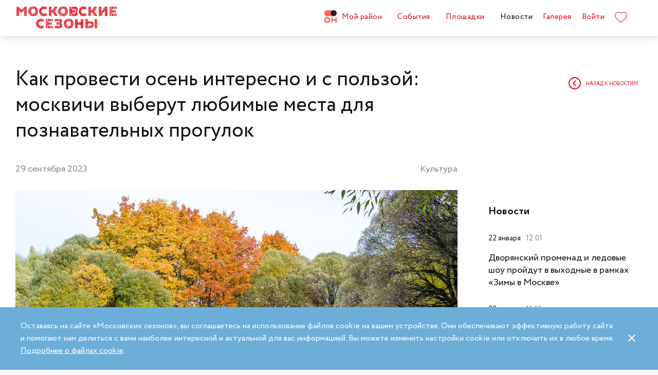

--- FILE ---
content_type: text/html; charset=UTF-8
request_url: https://moscowseasons.com/news/kak-provesti-osen-interesno-i-s-polzoi-moskvichi-vyberut-liubimye-mesta-dlia-poznavatelnykh-progulok/
body_size: 87301
content:
<!DOCTYPE html>
<html xmlns="http://www.w3.org/1999/xhtml" lang="ru">

<head>
  <meta charset="UTF-8">
  <meta http-equiv="content-type" content="text/html; charset=utf-8">
  <meta name="viewport" content="width=device-width, initial-scale=1.0, maximum-scale=1.0, minimum-scale=1.0">

  <link rel="dns-prefetch">
  <link rel="dns-prefetch" href="https://www.googleadservices.com" crossorigin>
  <link rel="preconnect" href="https://www.google-analytics.com" crossorigin>
  <link rel="dns-prefetch" href="https://www.googletagmanager.com" crossorigin>

  <link rel="preload" crossorigin href="https://moscowseasons.com/fonts/circe-ot/Circe-Regular.woff" as="font">
  <link rel="preload" crossorigin href="https://moscowseasons.com/fonts/moscowpattern/Moscowpattern2-Regular.woff" as="font">
  <link rel="preload" crossorigin href="https://moscowseasons.com/fonts/circe-ot/Circe-Bold.woff" as="font">
  <link rel="preload" crossorigin href="https://moscowseasons.com/fonts/circe-ot/Circe-Light.woff" as="font">

  <title>Как провести осень интересно и с пользой: москвичи выберут любимые места для познавательных прогулок</title>
  <meta name="og:title" content="Как провести осень интересно и с пользой: москвичи выберут любимые места для познавательных прогулок">
<meta name="description" content="Отдать свой голос можно за музей-усадьбу «Люблино», музей-заповедник «Коломенское» и другие места Москвы.">
<meta name="og:description" content="Отдать свой голос можно за музей-усадьбу «Люблино», музей-заповедник «Коломенское» и другие места Москвы.">
<meta name="og:image" content="https://moscowseasons.com/uploads/2023/10/04/651d2cfe221a7.jpg">
<meta name="og:type" content="article">
<meta name="og:url" content="https://moscowseasons.com/news/kak-provesti-osen-interesno-i-s-polzoi-moskvichi-vyberut-liubimye-mesta-dlia-poznavatelnykh-progulok/">
<meta name="csrf-param" content="_csrf-frontend">
<meta name="csrf-token" content="nTyrvgFC7yWnYfZldxKPvmVlMQZfHeXIl7KYuSxVQAPQCcn6SC3YFsILrDVHQOr2HyJmPw5rsIXgy6vfdhsjcQ==">

<link href="https://moscowseasons.com/news/kak-provesti-osen-interesno-i-s-polzoi-moskvichi-vyberut-liubimye-mesta-dlia-poznavatelnykh-progulok/" rel="canonical">
<link href="/assets/807f7f9e/css/swiper.min.css?v=1585549078" rel="stylesheet">
<link href="/assets/46b50ce4/dist/jquery.fancybox.min.css?v=1585549058" rel="stylesheet">
<link href="/css/stylus.css?v=1719626078" rel="stylesheet">
<link href="/css/index.css?v=1719626078" rel="stylesheet">  
  <link rel="apple-touch-icon" sizes="180x180" href="/images/favicon/apple-touch-icon.png">
  <link rel="icon" type="image/png" sizes="32x32" href="/images/favicon/favicon-32x32.png">
  <link rel="icon" type="image/png" sizes="16x16" href="/images/favicon/favicon-16x16.png">
  <link rel="manifest" href="/images/favicon/site.webmanifest">
  <link rel="mask-icon" href="/images/favicon/safari-pinned-tab.svg" color="#5bbad5">
  <link rel="shortcut icon" href="/images/favicon/favicon.ico">
  <meta name="msapplication-TileColor" content="#ffffff">
  <meta name="msapplication-config" content="/images/favicon/browserconfig.xml">
  <meta name="theme-color" content="#ffffff">
  <meta name="mailru-verification" content="bb2c7137c86b598e" />

</head>

<body>
  
  <section class="page-wrapper">

    <!--  -->
<header class="header compensate-for-scrollbar" style="transition: opacity .5s;">
  <div id="site-header-pjax-container" class="max-width" data-pjax-container="" data-pjax-timeout="1000">
  <div class="header__inner">
          <a class="header__logo -letters" href="/">МОСКОВСКИЕ <br>СЕЗОНЫ</a>      </div>

  <div class="header__inner -desktop"><div class="header__item -main"><a href="/district/" class="header__item-text"><div class="header__item-icon"><span class="icon icon-raw icon-district-ru"><svg width="25" height="25" viewBox="0 0 25 25" fill="none" xmlns="http://www.w3.org/2000/svg">
<path d="M3.68305 19.9845C3.83857 20.3376 4.05421 20.6407 4.32918 20.894C4.60534 21.1489 4.93041 21.3453 5.30518 21.4864C5.68035 21.6275 6.08117 21.698 6.50484 21.698C6.92972 21.698 7.32533 21.6275 7.69328 21.4864C8.06164 21.3453 8.3831 21.1489 8.65926 20.894C8.93583 20.6407 9.15387 20.3376 9.31781 19.9845C9.48055 19.633 9.56112 19.2434 9.56112 18.8213C9.56112 18.398 9.48055 18.0065 9.31781 17.6465C9.15387 17.2866 8.93583 16.9799 8.65926 16.7266C8.3831 16.4733 8.06164 16.2753 7.69328 16.1342C7.32533 15.9931 6.92972 15.9222 6.50484 15.9222C6.08117 15.9222 5.68035 15.9931 5.30518 16.1342C4.93041 16.2753 4.60534 16.4733 4.32918 16.7266C4.05421 16.9799 3.83857 17.2866 3.68305 17.6465C3.52713 18.0065 3.44977 18.398 3.44977 18.8213C3.44977 19.2434 3.52713 19.633 3.68305 19.9845ZM11.8109 21.1164C11.4999 21.8155 11.0786 22.4183 10.5479 22.9249C10.0176 23.4328 9.406 23.8312 8.71298 24.1202C8.01835 24.4096 7.28364 24.5547 6.50484 24.5547C5.72685 24.5547 4.99094 24.4096 4.29792 24.1202C3.60489 23.8312 2.99324 23.4328 2.46295 22.9249C1.93266 22.4183 1.511 21.8155 1.19956 21.1164C0.888921 20.4182 0.733398 19.6538 0.733398 18.8213C0.733398 18.0032 0.888921 17.2421 1.19956 16.5354C1.511 15.8312 1.93266 15.2211 2.46295 14.7061C2.99324 14.1914 3.60489 13.7894 4.29792 13.5008C4.99094 13.211 5.72685 13.0663 6.50484 13.0663C7.28364 13.0663 8.01835 13.211 8.71298 13.5008C9.406 13.7894 10.0176 14.1914 10.5479 14.7061C11.0786 15.2211 11.4999 15.8312 11.8109 16.5354C12.122 17.2421 12.2775 18.0032 12.2775 18.8213C12.2775 19.6538 12.122 20.4182 11.8109 21.1164Z" fill="#FF655B"/>
<path d="M0.733398 5.78227C0.733398 4.96419 0.888914 4.20262 1.19915 3.49637C1.51099 2.79213 1.93226 2.18207 2.46295 1.66701C2.99324 1.15155 3.60489 0.750335 4.29792 0.460941C4.99214 0.171948 5.72685 0.0268474 6.50524 0.0268474H19.0125C19.1604 0.0268474 19.2799 0.1467 19.2799 0.293801V11.2487C19.2799 11.3958 19.1604 11.5156 19.0125 11.5156H6.50524C5.72685 11.5156 4.99214 11.3705 4.29792 11.0815C3.60489 10.7921 2.99324 10.3937 2.46295 9.88587C1.93226 9.37883 1.51099 8.7764 1.19915 8.07657C0.888914 7.37914 0.733398 6.61397 0.733398 5.78227Z" fill="#FF655B"/>
<path d="M13.8965 8.0768C14.2075 8.77583 14.6292 9.37907 15.1595 9.8853C15.6898 10.3935 16.3018 10.7916 16.9944 11.081C17.6891 11.3704 18.4238 11.5146 19.2034 11.5146C19.981 11.5146 20.7169 11.3704 21.4095 11.081C22.1025 10.7916 22.7142 10.3935 23.2449 9.8853C23.7752 9.37907 24.1968 8.77583 24.5083 8.0768C24.8193 7.37896 24.9748 6.61379 24.9748 5.78209C24.9748 4.96401 24.8193 4.20204 24.5083 3.49619C24.1968 2.79155 23.7752 2.18189 23.2449 1.66683C22.7142 1.15137 22.1025 0.750155 21.4095 0.460761C20.7169 0.171367 19.981 0.0270738 19.2034 0.0270738C18.4238 0.0270738 17.6891 0.171367 16.9944 0.460761C16.3018 0.750155 15.6898 1.15137 15.1595 1.66683C14.6292 2.18189 14.2075 2.79155 13.8965 3.49619C13.5859 4.20204 13.4299 4.96401 13.4299 5.78209C13.4299 6.61379 13.5859 7.37896 13.8965 8.0768Z" fill="#212121"/>
<path d="M14.9888 13.363H16.9456C17.1192 13.363 17.2603 13.4884 17.2603 13.6436V17.1339C17.2603 17.289 17.401 17.4145 17.5749 17.4145H22.1002C22.2738 17.4145 22.4144 17.289 22.4144 17.1339V13.6436C22.4144 13.4884 22.5555 13.363 22.7291 13.363H24.6859C24.8595 13.363 25.0001 13.4884 25.0001 13.6436V23.978C25.0001 24.1327 24.8595 24.2585 24.6859 24.2585H22.7291C22.5555 24.2585 22.4144 24.1327 22.4144 23.978V20.1838C22.4144 20.0287 22.2738 19.9032 22.1002 19.9032H17.5749C17.401 19.9032 17.2603 20.0287 17.2603 20.1838V23.978C17.2603 24.1327 17.1192 24.2585 16.9456 24.2585H14.9888C14.8153 24.2585 14.6746 24.1327 14.6746 23.978V13.6436C14.6746 13.4884 14.8153 13.363 14.9888 13.363Z" fill="#FF655B"/>
</svg>
</span></div>Мой район</a></div>
<div class="header__item -main"><a href="/event/" class="header__item-text"><span>События</span></a></div>
<div class="header__item -main"><a href="/ploshchadki/" class="header__item-text"><span>Площадки</span></a></div>
<div class="header__item"><a href="/news/" class="header__item-text -active"><span>Новости</span></a></div>
<div class="header__item"><a href="/galleries/" class="header__item-text"><span>Галерея</span></a></div>
<div class="header__item" data-fancybox-moscowseasons="" data-type="ajax" data-src="/site/login/"><a class="header__item-text" href="javascript:;">Войти</a></div>
<div class="header__item"><a class="header__item-text" href="/favorites/"><div class="header__item-icon" data-main-favorites><span class="icon icon-raw icon-like-outline"><svg width="24px" height="21px" viewBox="0 0 24 21">
<path fill="#E30613" d="M12,21c-0.3,0-0.6-0.1-0.9-0.3l-9-8.4C0.8,10.9,0,9.1,0,7.2c0-1.9,0.8-3.7,2.1-5.1C3.5,0.7,5.3,0,7.2,0
	c1.8,0,3.4,1.1,4.8,2.3C13.5,1,15.4,0,17.3,0c1.8,0,3.4,0.9,4.6,2.1C23.3,3.5,24,5.3,24,7.2c0,1.9-0.7,3.7-2.1,5.1l-9,8.4
	C12.7,20.9,12.4,21,12,21z M7.2,1C5.6,1,4,1.7,2.8,2.8C1.6,4,1,5.5,1,7.2c0,1.7,0.6,3.2,1.8,4.4l9,8.4c0.2,0.2,0.3,0.1,0.4,0l9-8.4
	c1.2-1.1,1.8-2.7,1.8-4.4c0-1.7-0.6-3.2-1.8-4.4c-1-1-2.3-1.8-3.8-1.8c-1.8,0-3.6,1.1-4.9,2.3l-0.3,0.3l-0.3-0.3
	C10.5,2.3,8.8,1,7.2,1z"/>
</svg>
</span></div>
    </a></div></div><button type="button" class="header__humburger-menu -mobile" data-fancybox-moscowseasons="" data-type="inline" data-src="#modal-mobile-menu"><span class="icon icon-raw icon-humburger-menu"><svg width="22px" height="16px" viewBox="-1 -1 22 16">
    <rect class="hamburger-menu__top" fill="#EB1B1B" width="20" height="2"/>
    <rect class="hamburger-menu__middle" y="6" fill="#EB1B1B" width="20" height="2"/>
    <rect class="hamburger-menu__bottom" y="12" fill="#EB1B1B" width="20" height="2"/>
</svg>
</span></button>
<div style="display:none;" id="modal-mobile-menu">
  <div class="modal mobile-menu">
    <div class="modal-mobile-menu">

      <div class="modal__close" onclick="$.fancybox.close();">
        <span class="icon icon-cross"><svg xmlns="http://www.w3.org/2000/svg" width="18" height="18" viewBox="0 0 18 18">
  <path fill="#202020" fill-rule="evenodd" d="M558.717514,38.8388348 L552,45.5563492 L554.12132,47.6776695 L560.838835,40.9601551 L567.556349,47.6776695 L569.67767,45.5563492 L562.960155,38.8388348 L569.67767,32.1213203 L567.556349,30 L560.838835,36.7175144 L554.12132,30 L552,32.1213203 L558.717514,38.8388348 Z" opacity=".5" transform="matrix(-1 0 0 1 569.678 -30)"/>
</svg>
</span>      </div>

      <div class="modal__body">
        <div class="modal-mobile-menu__header">
          <a class="header__logo" href="/"><img width="182" alt="Logo MoscowSeasons" data-src="/images/icon-ms-logo-white-ru.svg"></a>          <!-- 
          <div class="locale-switcher">
            <a class="locale-switcher__item footer__main-text" href="/ru/">Рус</a>
            <a class="locale-switcher__item footer__main-text" href="/en/">Eng</a>
            <a class="locale-switcher__item footer__main-text" href="/zh-cn/">中文</a>
          </div> -->

        </div>

        <div class="modal-mobile-menu__content">

                      <div class="header__item -absolute"><a class="header__item-text" href="javascript:;" data-fancybox-moscowseasons="" data-type="ajax" data-src="/site/login/">Войти</a></div>
                      
          <div><div class="header__item"><a class="header__item-text" href="/district/">Мой район</a></div>
<div class="header__item"><a class="header__item-text" href="/event/"><span>События</span></a></div>
<div class="header__item"><a class="header__item-text" href="/ploshchadki/"><span>Площадки</span></a></div>
<div class="header__item"><a class="header__item-text" href="/guide/"><span>Гид</span></a></div>
<div class="header__item"><a class="header__item-text" href="/news/"><span>Новости</span></a></div>
<div class="header__item"><a class="header__item-text" href="/galleries/"><span>Галерея</span></a></div>
<div class="header__item"><a class="header__item-text" href="/favorites/"><div class="header__item-icon mobile-menu-favorites"></div></a></div></div>
          <div class="footer__apps">
            <p class="footer__apps-title">
              Скачать мобильное приложение «Московские сезоны»            </p>
            <div class="footer__apps-list">
              <a class="footer__apps-item" href="https://play.google.com/store/apps/details?id=ru.moscowseasons.moscowfest" rel="noreferrer noopener" target="_blank"><span class="icon icon-raw ru/icon-google-play-ru"><svg height="40px" viewBox="0 0 135 40">
<path d="M130,40H5c-2.8,0-5-2.2-5-5V5c0-2.8,2.2-5,5-5h125c2.8,0,5,2.2,5,5v30C135,37.8,132.8,40,130,40z"/>
<path fill="#A6A6A6" d="M130,0.8c2.3,0,4.2,1.9,4.2,4.2v30c0,2.3-1.9,4.2-4.2,4.2H5c-2.3,0-4.2-1.9-4.2-4.2V5c0-2.3,1.9-4.2,4.2-4.2
	L130,0.8 M130,0H5C2.2,0,0,2.3,0,5v30c0,2.8,2.2,5,5,5h125c2.8,0,5-2.2,5-5V5C135,2.3,132.8,0,130,0L130,0z"/>
<path fill="#FFFFFF" d="M68.1,21.8c-2.4,0-4.3,1.8-4.3,4.3c0,2.4,1.9,4.3,4.3,4.3s4.3-1.8,4.3-4.3C72.4,23.5,70.5,21.8,68.1,21.8z
	 M68.1,28.6c-1.3,0-2.4-1.1-2.4-2.6s1.1-2.6,2.4-2.6s2.4,1,2.4,2.6C70.5,27.5,69.4,28.6,68.1,28.6z M58.8,21.8
	c-2.4,0-4.3,1.8-4.3,4.3c0,2.4,1.9,4.3,4.3,4.3c2.4,0,4.3-1.8,4.3-4.3C63.1,23.5,61.2,21.8,58.8,21.8z M58.8,28.6
	c-1.3,0-2.4-1.1-2.4-2.6s1.1-2.6,2.4-2.6c1.3,0,2.4,1,2.4,2.6C61.2,27.5,60.1,28.6,58.8,28.6z M47.7,23.1v1.8H52
	c-0.1,1-0.5,1.8-1,2.3c-0.6,0.6-1.6,1.3-3.3,1.3c-2.7,0-4.7-2.1-4.7-4.8s2.1-4.8,4.7-4.8c1.4,0,2.5,0.6,3.3,1.3l1.3-1.3
	c-1.1-1-2.5-1.8-4.5-1.8c-3.6,0-6.7,3-6.7,6.6s3.1,6.6,6.7,6.6c2,0,3.4-0.6,4.6-1.9c1.2-1.2,1.6-2.9,1.6-4.2c0-0.4,0-0.8-0.1-1.1
	H47.7z M93.1,24.5c-0.4-1-1.4-2.7-3.6-2.7s-4,1.7-4,4.3c0,2.4,1.8,4.3,4.2,4.3c1.9,0,3.1-1.2,3.5-1.9l-1.4-1
	c-0.5,0.7-1.1,1.2-2.1,1.2s-1.6-0.4-2.1-1.3l5.7-2.4L93.1,24.5z M87.3,25.9c0-1.6,1.3-2.5,2.2-2.5c0.7,0,1.4,0.4,1.6,0.9L87.3,25.9z
	 M82.6,30h1.9V17.5h-1.9V30z M79.6,22.7L79.6,22.7c-0.5-0.5-1.3-1-2.3-1c-2.1,0-4.1,1.9-4.1,4.3s1.9,4.2,4.1,4.2c1,0,1.8-0.5,2.2-1
	h0.1v0.6c0,1.6-0.9,2.5-2.3,2.5c-1.1,0-1.9-0.8-2.1-1.5l-1.6,0.7c0.5,1.1,1.7,2.5,3.8,2.5c2.2,0,4-1.3,4-4.4V22h-1.8
	C79.6,22,79.6,22.7,79.6,22.7z M77.4,28.6c-1.3,0-2.4-1.1-2.4-2.6s1.1-2.6,2.4-2.6s2.3,1.1,2.3,2.6C79.7,27.5,78.7,28.6,77.4,28.6z
	 M101.8,17.5h-4.5V30h1.9v-4.7h2.6c2.1,0,4.1-1.5,4.1-3.9S103.9,17.5,101.8,17.5z M101.9,23.5h-2.7v-4.3h2.7c1.4,0,2.2,1.2,2.2,2.1
	C104,22.4,103.2,23.5,101.9,23.5z M113.4,21.7c-1.4,0-2.8,0.6-3.3,1.9l1.7,0.7c0.4-0.7,1-0.9,1.7-0.9c1,0,1.9,0.6,2,1.6v0.1
	c-0.3-0.2-1.1-0.5-1.9-0.5c-1.8,0-3.6,1-3.6,2.8c0,1.7,1.5,2.8,3.1,2.8c1.3,0,1.9-0.6,2.4-1.2h0.1v1h1.8v-4.8
	C117.2,23,115.5,21.7,113.4,21.7z M113.2,28.6c-0.6,0-1.5-0.3-1.5-1.1c0-1,1.1-1.3,2-1.3c0.8,0,1.2,0.2,1.7,0.4
	C115.2,27.8,114.2,28.6,113.2,28.6z M123.7,22l-2.1,5.4h-0.1l-2.2-5.4h-2l3.3,7.6l-1.9,4.2h1.9l5.1-11.8H123.7z M106.9,30h1.9V17.5
	h-1.9V30z"/>
<path fill="url(#SVGID_1_)" d="M10.4,7.5C10.1,7.8,10,8.3,10,8.9V31c0,0.6,0.2,1.1,0.5,1.4l0.1,0.1L23,20.1V20v-0.1L10.4,7.5
	L10.4,7.5z"/>
<path fill="url(#SVGID_2_)" d="M27,24.3l-4.1-4.1V20v-0.1l4.1-4.1l0.1,0.1l4.9,2.8c1.4,0.8,1.4,2.1,0,2.9L27,24.3L27,24.3z"/>
<path fill="url(#SVGID_3_)" d="M27.1,24.2L22.9,20L10.4,32.5c0.5,0.5,1.2,0.5,2.1,0.1L27.1,24.2"/>
<path fill="url(#SVGID_4_)" d="M27.1,15.8L12.5,7.5c-0.9-0.5-1.6-0.4-2.1,0.1L22.9,20L27.1,15.8z"/>
<path opacity="0.2" enable-background="new    " d="M27,24.1l-14.5,8.2c-0.8,0.5-1.5,0.4-2,0l0,0l-0.1,0.1l0,0l0.1,0.1l0,0
	c0.5,0.4,1.2,0.5,2,0L27,24.1L27,24.1z"/>
<path opacity="0.12" enable-background="new    " d="M10.4,32.3C10.1,32,10,31.5,10,30.9V31c0,0.6,0.2,1.1,0.5,1.4v-0.1H10.4z"/>
<path opacity="0.12" enable-background="new    " d="M32,21.3l-5,2.8l0.1,0.1l4.9-2.8c0.7-0.4,1-0.9,1-1.4l0,0
	C33,20.5,32.6,20.9,32,21.3z"/>
<path opacity="0.25" fill="#FFFFFF" enable-background="new    " d="M12.5,7.6L32,18.7c0.6,0.4,1,0.8,1,1.3l0,0c0-0.5-0.3-1-1-1.4
	L12.5,7.6C11.1,6.7,10,7.3,10,8.9V9C10,7.5,11.1,6.8,12.5,7.6z"/>
<path fill="#FFFFFF" stroke="#FFFFFF" stroke-width="0.2" stroke-miterlimit="10" d="M42.1,14.3h-0.7v-2H42c0.5-0.4,0.8-1.2,0.8-2.3
	V7h4v5.3h0.7v2h-0.7V13h-4.6v1.3H42.1z M43.5,10c0,0.9-0.2,1.7-0.6,2.3h3V7.7h-2.5L43.5,10L43.5,10z"/>
<path fill="#FFFFFF" stroke="#FFFFFF" stroke-width="0.2" stroke-miterlimit="10" d="M53.4,12.2c-0.6,0.6-1.3,0.9-2.2,0.9
	s-1.6-0.3-2.2-0.9c-0.6-0.6-0.9-1.3-0.9-2.2s0.3-1.6,0.9-2.2c0.6-0.6,1.3-0.9,2.2-0.9s1.6,0.3,2.2,0.9c0.6,0.6,0.9,1.3,0.9,2.2
	C54.3,10.9,54,11.6,53.4,12.2z M49.6,11.7c0.4,0.4,1,0.7,1.6,0.7s1.2-0.2,1.6-0.7c0.4-0.4,0.7-1,0.7-1.7s-0.2-1.3-0.7-1.7
	c-0.4-0.4-1-0.7-1.6-0.7S50,7.8,49.6,8.3c-0.4,0.4-0.7,1-0.7,1.7S49.1,11.3,49.6,11.7z"/>
<path fill="#FFFFFF" stroke="#FFFFFF" stroke-width="0.2" stroke-miterlimit="10" d="M58.2,13.1c-0.9,0-1.6-0.3-2.2-0.9
	c-0.6-0.6-0.9-1.3-0.9-2.2s0.3-1.6,0.9-2.2c0.6-0.6,1.3-0.9,2.2-0.9s1.6,0.3,2.2,1l-0.5,0.5c-0.4-0.5-1-0.8-1.7-0.8S57,7.8,56.5,8.3
	c-0.5,0.4-0.7,1-0.7,1.7s0.2,1.3,0.7,1.7c0.4,0.4,1,0.7,1.7,0.7s1.3-0.3,1.8-0.9l0.5,0.5c-0.3,0.3-0.6,0.6-1,0.8
	C59.1,13,58.7,13.1,58.2,13.1z"/>
<path fill="#FFFFFF" stroke="#FFFFFF" stroke-width="0.2" stroke-miterlimit="10" d="M63.7,13h-0.8V7.7h-1.7V7h4.1v0.7h-1.7L63.7,13
	L63.7,13z"/>
<path fill="#FFFFFF" stroke="#FFFFFF" stroke-width="0.2" stroke-miterlimit="10" d="M70.6,7l-2.3,5.1c-0.3,0.7-0.8,1.1-1.4,1.1
	c-0.2,0-0.4,0-0.6-0.1l0.2-0.7c0.1,0.1,0.3,0.1,0.4,0.1c0.2,0,0.3,0,0.4-0.1s0.2-0.2,0.3-0.4l0.2-0.5l-2-4.4h0.9l1.5,3.4l0,0L69.7,7
	H70.6z"/>
<path fill="#FFFFFF" stroke="#FFFFFF" stroke-width="0.2" stroke-miterlimit="10" d="M71.5,13V7h4.3v6H75V7.7h-2.8V13H71.5z"/>
<path fill="#FFFFFF" stroke="#FFFFFF" stroke-width="0.2" stroke-miterlimit="10" d="M77.2,13V7H78v2.6h3V7h0.8v6H81v-2.7h-3V13
	H77.2z"/>
<path fill="#FFFFFF" stroke="#FFFFFF" stroke-width="0.2" stroke-miterlimit="10" d="M88.1,12.2c-0.6,0.6-1.3,0.9-2.2,0.9
	c-0.9,0-1.6-0.3-2.2-0.9c-0.6-0.6-0.9-1.3-0.9-2.2s0.3-1.6,0.9-2.2s1.3-0.9,2.2-0.9c0.9,0,1.6,0.3,2.2,0.9S89,9.1,89,10
	C88.9,10.9,88.6,11.6,88.1,12.2z M84.2,11.7c0.4,0.4,1,0.7,1.6,0.7s1.2-0.2,1.6-0.7c0.4-0.4,0.7-1,0.7-1.7s-0.2-1.3-0.7-1.7
	c-0.4-0.4-1-0.7-1.6-0.7s-1.2,0.2-1.6,0.7c-0.4,0.4-0.7,1-0.7,1.7S83.8,11.3,84.2,11.7z"/>
<path fill="#FFFFFF" stroke="#FFFFFF" stroke-width="0.2" stroke-miterlimit="10" d="M92.1,13V7h2.2c0.5,0,0.9,0.2,1.2,0.5
	C95.8,7.8,96,8.2,96,8.6c0,0.3-0.1,0.5-0.2,0.8c-0.1,0.2-0.3,0.4-0.6,0.5l0,0c0.3,0.1,0.5,0.3,0.7,0.5s0.3,0.5,0.3,0.9
	c0,0.5-0.2,0.9-0.5,1.2c-0.4,0.3-0.8,0.5-1.3,0.5H92.1z M92.9,9.6h1.4c0.3,0,0.5-0.1,0.7-0.3s0.3-0.4,0.3-0.6S95.1,8.2,95,8
	c-0.2-0.2-0.4-0.3-0.7-0.3h-1.4V9.6z M92.9,12.3h1.6c0.3,0,0.5-0.1,0.7-0.3s0.3-0.4,0.3-0.7c0-0.2-0.1-0.5-0.3-0.7
	c-0.2-0.2-0.4-0.3-0.7-0.3H93L92.9,12.3L92.9,12.3z"/>
</svg>
</span></a>
              <a class="footer__apps-item" href="https://apps.apple.com/ru/app/moscow-fest-гид-по-фестивальной-москве/id1272698802" rel="noreferrer noopener" target="_blank"><span class="icon icon-raw ru/icon-app-store-ru"><svg width="120px" height="40px" viewBox="0 0 120 40">
<path fill="#A6A6A6" d="M110.1,0H9.5C9.2,0,8.8,0,8.4,0C8.1,0,7.8,0,7.5,0c-0.7,0-1.3,0.1-2,0.2C4.9,0.3,4.2,0.5,3.6,0.8
	C3,1.1,2.5,1.5,2,2C1.5,2.5,1.1,3,0.8,3.6C0.5,4.2,0.3,4.9,0.2,5.5C0.1,6.2,0,6.9,0,7.5c0,0.3,0,0.6,0,0.9v23.1c0,0.3,0,0.6,0,0.9
	c0,0.7,0.1,1.3,0.2,2c0.1,0.7,0.3,1.3,0.6,1.9C1.1,37,1.5,37.5,2,38c0.5,0.5,1,0.9,1.6,1.2c0.6,0.3,1.2,0.5,1.9,0.6
	c0.7,0.1,1.3,0.2,2,0.2c0.3,0,0.6,0,0.9,0c0.4,0,0.7,0,1.1,0h100.6c0.4,0,0.7,0,1.1,0c0.3,0,0.6,0,0.9,0c0.7,0,1.3-0.1,2-0.2
	c0.7-0.1,1.3-0.3,1.9-0.6c0.6-0.3,1.1-0.7,1.6-1.2c0.5-0.5,0.9-1,1.2-1.6c0.3-0.6,0.5-1.2,0.6-1.9c0.1-0.7,0.2-1.3,0.2-2
	c0-0.3,0-0.6,0-0.9c0-0.4,0-0.7,0-1.1V9.5c0-0.4,0-0.7,0-1.1c0-0.3,0-0.6,0-0.9c0-0.7-0.1-1.3-0.2-2c-0.1-0.7-0.3-1.3-0.6-1.9
	c-0.6-1.2-1.6-2.2-2.8-2.8c-0.6-0.3-1.2-0.5-1.9-0.6c-0.7-0.1-1.3-0.2-2-0.2c-0.3,0-0.6,0-0.9,0C110.9,0,110.5,0,110.1,0L110.1,0z"
	/>
<path d="M8.4,39.1c-0.3,0-0.6,0-0.9,0c-0.6,0-1.3-0.1-1.9-0.2c-0.6-0.1-1.1-0.3-1.7-0.5c-0.5-0.3-1-0.6-1.4-1
	c-0.4-0.4-0.8-0.9-1-1.4c-0.3-0.5-0.4-1.1-0.5-1.7c-0.1-0.6-0.2-1.2-0.2-1.9c0-0.2,0-0.9,0-0.9V8.4c0,0,0-0.7,0-0.9
	c0-0.6,0.1-1.3,0.2-1.9C1.1,5.1,1.3,4.5,1.6,4c0.3-0.5,0.6-1,1-1.4C3,2.2,3.5,1.9,4,1.6c0.5-0.3,1.1-0.4,1.7-0.5
	c0.6-0.1,1.2-0.2,1.9-0.2l0.9,0h102.8l0.9,0c0.6,0,1.2,0.1,1.9,0.2c0.6,0.1,1.1,0.3,1.7,0.5c1,0.5,1.9,1.4,2.4,2.4
	c0.3,0.5,0.4,1.1,0.5,1.6c0.1,0.6,0.2,1.3,0.2,1.9c0,0.3,0,0.6,0,0.9c0,0.4,0,0.7,0,1.1v20.9c0,0.4,0,0.7,0,1.1c0,0.3,0,0.6,0,0.9
	c0,0.6-0.1,1.2-0.2,1.9c-0.1,0.6-0.3,1.1-0.5,1.7c-0.3,0.5-0.6,1-1,1.4c-0.4,0.4-0.9,0.8-1.4,1c-0.5,0.3-1.1,0.5-1.7,0.5
	c-0.6,0.1-1.2,0.2-1.9,0.2c-0.3,0-0.6,0-0.9,0l-1.1,0L8.4,39.1z"/>
<path fill="#FFFFFF" d="M24.8,20.3c0-1.7,0.9-3.3,2.4-4.2c-0.9-1.3-2.4-2.1-4-2.2c-1.7-0.2-3.3,1-4.2,1
	c-0.9,0-2.2-1-3.6-1c-1.9,0.1-3.6,1.1-4.5,2.7c-1.9,3.3-0.5,8.3,1.4,11c0.9,1.3,2,2.8,3.4,2.8c1.4-0.1,1.9-0.9,3.6-0.9
	c1.7,0,2.1,0.9,3.6,0.9c1.5,0,2.4-1.3,3.3-2.7c0.7-0.9,1.2-2,1.5-3.1C25.9,24,24.8,22.2,24.8,20.3z"/>
<path fill="#FFFFFF" d="M22,12.2c0.8-1,1.2-2.2,1.1-3.5c-1.2,0.1-2.4,0.7-3.2,1.7c-0.8,0.9-1.2,2.1-1.1,3.4
	C20.1,13.8,21.2,13.2,22,12.2z"/>
<path fill="#FFFFFF" d="M42.3,27.1h-4.7l-1.1,3.4h-2l4.5-12.4H41l4.5,12.4h-2L42.3,27.1z M38.1,25.6h3.8L40,20.1h-0.1L38.1,25.6z"/>
<path fill="#FFFFFF" d="M55.2,26c0,2.8-1.5,4.6-3.8,4.6c-1.2,0.1-2.3-0.6-2.8-1.6h0v4.5h-1.9v-12h1.8v1.5h0c0.6-1,1.7-1.6,2.9-1.6
	C53.6,21.3,55.2,23.2,55.2,26z M53.2,26c0-1.8-0.9-3-2.4-3c-1.4,0-2.4,1.2-2.4,3c0,1.8,1,3,2.4,3C52.3,29,53.2,27.8,53.2,26z"/>
<path fill="#FFFFFF" d="M65.1,26c0,2.8-1.5,4.6-3.8,4.6c-1.2,0.1-2.3-0.6-2.8-1.6h0v4.5h-1.9v-12h1.8v1.5h0c0.6-1,1.7-1.6,2.9-1.6
	C63.6,21.3,65.1,23.2,65.1,26z M63.2,26c0-1.8-0.9-3-2.4-3c-1.4,0-2.4,1.2-2.4,3c0,1.8,1,3,2.4,3C62.3,29,63.2,27.8,63.2,26L63.2,26
	z"/>
<path fill="#FFFFFF" d="M71.7,27c0.1,1.2,1.3,2,3,2c1.6,0,2.7-0.8,2.7-1.9c0-1-0.7-1.5-2.3-1.9l-1.6-0.4c-2.3-0.6-3.3-1.6-3.3-3.3
	c0-2.1,1.9-3.6,4.5-3.6c2.6,0,4.4,1.5,4.5,3.6h-1.9c-0.1-1.2-1.1-2-2.6-2s-2.5,0.8-2.5,1.9c0,0.9,0.7,1.4,2.3,1.8l1.4,0.3
	c2.5,0.6,3.6,1.6,3.6,3.4c0,2.3-1.9,3.8-4.8,3.8c-2.8,0-4.6-1.4-4.7-3.7L71.7,27z"/>
<path fill="#FFFFFF" d="M83.3,19.3v2.1h1.7v1.5h-1.7v5c0,0.8,0.3,1.1,1.1,1.1c0.2,0,0.4,0,0.6,0v1.5c-0.3,0.1-0.7,0.1-1,0.1
	c-1.8,0-2.5-0.7-2.5-2.4v-5.2h-1.3v-1.5h1.3v-2.1H83.3z"/>
<path fill="#FFFFFF" d="M86.1,26c0-2.8,1.7-4.6,4.3-4.6c2.6,0,4.3,1.8,4.3,4.6c0,2.9-1.7,4.6-4.3,4.6C87.7,30.6,86.1,28.8,86.1,26z
	 M92.8,26c0-2-0.9-3.1-2.4-3.1S88,24,88,26c0,2,0.9,3.1,2.4,3.1S92.8,27.9,92.8,26L92.8,26z"/>
<path fill="#FFFFFF" d="M96.2,21.4H98V23h0c0.2-1,1.2-1.7,2.2-1.6c0.2,0,0.4,0,0.6,0.1v1.7c-0.3-0.1-0.6-0.1-0.8-0.1
	c-1,0-1.9,0.8-1.9,1.8c0,0.1,0,0.2,0,0.3v5.4h-1.9L96.2,21.4z"/>
<path fill="#FFFFFF" d="M109.4,27.8c-0.2,1.6-1.9,2.8-3.9,2.8c-2.6,0-4.3-1.8-4.3-4.6c0-2.8,1.6-4.7,4.2-4.7c2.5,0,4.1,1.7,4.1,4.5
	v0.6h-6.4v0.1c-0.1,1.3,0.8,2.4,2.1,2.6c0.1,0,0.2,0,0.3,0c0.9,0.1,1.8-0.4,2.1-1.3L109.4,27.8z M103.1,25.1h4.5
	c0.1-1.2-0.9-2.2-2.1-2.3c-0.1,0-0.1,0-0.2,0C104.1,22.8,103.1,23.8,103.1,25.1C103.1,25.1,103.1,25.1,103.1,25.1z"/>
<path fill="#FFFFFF" d="M36.7,11.3h0.8c0.5,0.1,1-0.3,1.1-0.9c0,0,0-0.1,0-0.1c0-0.6-0.4-0.9-1.1-0.9c-0.6-0.1-1.1,0.3-1.2,0.9
	c0,0,0,0,0,0h-0.9c0.1-1,0.9-1.8,2-1.8c0,0,0.1,0,0.1,0c1.2,0,2,0.7,2,1.6c0,0.7-0.4,1.2-1.1,1.4v0.1c0.8,0,1.4,0.7,1.3,1.4
	c-0.1,1.1-1.1,1.9-2.2,1.8c0,0,0,0,0,0c-1.1,0.1-2.1-0.6-2.2-1.7c0,0,0,0,0-0.1h0.9c0.1,0.6,0.6,0.9,1.4,0.9s1.3-0.4,1.3-1
	c0-0.6-0.5-1-1.3-1h-0.8V11.3z"/>
<path fill="#FFFFFF" d="M40.8,13.4c0-0.8,0.6-1.3,1.7-1.3l1.2-0.1v-0.4c0-0.5-0.3-0.7-0.9-0.7c-0.5,0-0.8,0.2-0.9,0.5H41
	c0.1-0.8,0.8-1.3,1.8-1.3c1.1,0,1.8,0.6,1.8,1.5v3.1h-0.9v-0.6h-0.1c-0.3,0.5-0.8,0.7-1.4,0.7c-0.7,0.1-1.4-0.5-1.5-1.2
	C40.8,13.5,40.8,13.5,40.8,13.4z M43.7,13v-0.4l-1.1,0.1c-0.6,0-0.9,0.3-0.9,0.6c0,0.4,0.4,0.6,0.8,0.6C43.1,14.1,43.7,13.7,43.7,13
	C43.7,13.1,43.7,13.1,43.7,13z"/>
<path fill="#FFFFFF" d="M47,10.9v3.8h-0.9v-4.5h3v0.7L47,10.9z"/>
<path fill="#FFFFFF" d="M54.4,12.4c0,1.4-0.7,2.3-1.9,2.3c-0.6,0-1.1-0.3-1.4-0.8h-0.1v2.2h-0.9v-6h0.9v0.7h0.1
	c0.3-0.5,0.8-0.8,1.4-0.8C53.7,10.1,54.4,11,54.4,12.4z M53.5,12.4c0-1-0.5-1.5-1.2-1.5c-0.7,0-1.2,0.6-1.2,1.5
	c0,0.9,0.5,1.5,1.2,1.5C53.1,14,53.5,13.4,53.5,12.4z"/>
<path fill="#FFFFFF" d="M55.6,16.3v-0.8c0.1,0,0.2,0,0.3,0c0.4,0,0.7-0.2,0.8-0.6l0.1-0.2l-1.6-4.5h1l1.1,3.6h0.1l1.1-3.6h0.9
	l-1.7,4.7c-0.4,1.1-0.8,1.4-1.7,1.4C55.9,16.3,55.7,16.3,55.6,16.3z"/>
<path fill="#FFFFFF" d="M60.1,13.4H61c0.1,0.4,0.5,0.6,1,0.6c0.6,0,1-0.3,1-0.7c0-0.4-0.3-0.6-1-0.6h-0.7V12h0.7
	c0.5,0,0.8-0.2,0.8-0.6c0-0.3-0.3-0.6-0.8-0.6c-0.5,0-0.9,0.2-0.9,0.6h-0.9c0.1-0.8,0.9-1.4,1.8-1.3c1.1,0,1.7,0.5,1.7,1.2
	c0,0.4-0.3,0.8-0.7,0.9v0.1c0.5,0.1,0.9,0.5,0.9,1c0,0.9-0.7,1.4-1.8,1.4C61,14.8,60.2,14.3,60.1,13.4z"/>
<path fill="#FFFFFF" d="M65.1,14.7v-4.5h0.9v3.1H66l2.1-3.1H69v4.5h-0.9v-3.1H68l-2.1,3.1L65.1,14.7z"/>
<path fill="#FFFFFF" d="M73.8,10.9h-1.4v3.8h-0.9v-3.8h-1.4v-0.7h3.7V10.9z"/>
<path fill="#FFFFFF" d="M78.6,13.5c-0.2,0.8-1.1,1.4-2,1.3c-1.1,0-2.1-0.9-2.1-2c0-0.1,0-0.2,0-0.3c-0.2-1.1,0.6-2.2,1.8-2.3
	c0.1,0,0.2,0,0.3,0c1.3,0,2,0.9,2,2.3v0.3h-3.2v0c-0.1,0.7,0.4,1.2,1.1,1.3c0,0,0.1,0,0.1,0c0.4,0.1,0.9-0.2,1.1-0.5L78.6,13.5z
	 M75.5,12h2.3c0-0.6-0.4-1.1-1-1.2c0,0-0.1,0-0.1,0C76,10.9,75.5,11.4,75.5,12C75.5,12,75.5,12,75.5,12L75.5,12z"/>
<path fill="#FFFFFF" d="M82.4,10.2h2c0.9,0,1.4,0.4,1.4,1.1c0,0.5-0.3,0.9-0.8,1v0.1c0.5,0,1,0.5,1,1c0,0.8-0.6,1.3-1.6,1.3h-2.1
	V10.2z M83.3,10.9V12h0.9c0.5,0,0.8-0.2,0.8-0.6c0-0.4-0.2-0.6-0.7-0.6L83.3,10.9z M83.3,12.7V14h1.1c0.5,0,0.8-0.2,0.8-0.7
	c0-0.5-0.3-0.7-0.9-0.7L83.3,12.7z"/>
</svg>
</span></a>            </div>
          </div>
        </div>


        <div class="modal-mobile-menu__footer">
          <div class="social-networks">
            <div class="social-networks__title">
              <span>Следите за нами в социальных сетях</span>
            </div>

            <div class="social-networks__list">
              <a class="social-networks__item" href="https://vk.com/moscowseasons" rel="noreferrer noopener" target="_blank"><span class="icon icon-vk"><svg width="22.4px" height="13px" viewBox="0 0 22.4 13">
<path fill="#FFFFFF" d="M22.3,11.7c0,0,0-0.1-0.1-0.1c-0.4-0.7-1.2-1.6-2.2-2.6C19.4,8.4,19.1,8.2,19,8c-0.3-0.3-0.3-0.7-0.1-0.9
	c0.1-0.3,0.4-0.8,1-1.6c0.3-0.5,0.5-0.9,0.7-1.2c1.3-1.8,2-3,1.8-3.6l-0.1-0.1c0-0.1-0.1-0.1-0.4-0.1c-0.3,0-0.4-0.1-0.8,0h-3.4
	c0,0-0.1,0-0.3,0c-0.1,0-0.1,0-0.1,0s-0.1,0-0.1,0.1c0,0-0.1,0.1-0.1,0.3c-0.4,0.9-0.8,1.8-1.3,2.6c-0.3,0.5-0.5,0.9-0.8,1.3
	s-0.4,0.7-0.7,0.8c-0.1,0.1-0.3,0.3-0.4,0.4s-0.3,0.1-0.3,0.1c-0.1,0-0.1,0-0.3,0c-0.1-0.1-0.3-0.1-0.3-0.3C13,5.8,13,5.7,13,5.4
	c0-0.1,0-0.4,0-0.5s0-0.3,0-0.5s0-0.4,0-0.5c0-0.3,0-0.7,0-0.9c0-0.4,0-0.7,0-0.8c0-0.3,0-0.4,0-0.7s0-0.4,0-0.5s-0.1-0.3-0.1-0.4
	s-0.1-0.3-0.3-0.3c-0.1-0.1-0.3-0.1-0.4-0.1C11.8,0,11.3,0,10.7,0C9.2,0,8.3,0.1,7.8,0.3c-0.1,0-0.3,0.1-0.4,0.3s-0.1,0.3,0,0.3
	c0.5,0.1,0.8,0.3,1,0.5v0.1c0,0.1,0.1,0.3,0.1,0.5s0.1,0.5,0.1,0.9c0,0.5,0,1.1,0,1.4S8.6,5.1,8.6,5.3c0,0.4-0.1,0.5-0.1,0.7
	C8.3,6.1,8.3,6.2,8.3,6.2l0,0c-0.1,0-0.3,0-0.3,0c-0.1,0-0.3,0-0.4-0.1C7.4,6.1,7.2,5.9,7,5.7C6.9,5.5,6.6,5.3,6.5,4.9
	C6.2,4.5,6,4.1,5.9,3.7L5.6,3.3C5.5,3,5.3,2.8,5.1,2.4C4.9,1.8,4.8,1.4,4.6,1.1c0-0.1-0.1-0.3-0.3-0.4c0,0-0.1,0-0.1-0.1
	C4,0.5,4,0.5,3.9,0.4H0.7C0.3,0.4,0.1,0.5,0,0.7v0.1v0.1c0,0.1,0,0.1,0.1,0.3c0.3,1.3,0.8,2.4,1.3,3.4s1,1.8,1.4,2.5
	s0.8,1.2,1.3,1.8C4.6,9.5,4.8,9.9,4.9,10c0.1,0.1,0.3,0.3,0.3,0.4l0.3,0.3c0.1,0.1,0.5,0.4,0.8,0.7c0.4,0.3,0.8,0.5,1.2,0.8
	s0.9,0.5,1.6,0.7c0.7,0.1,1.2,0.3,1.7,0.1H12c0.3,0,0.5-0.1,0.7-0.3c0,0,0-0.1,0.1-0.3c0-0.1,0-0.3,0-0.3c0-0.4,0-0.7,0.1-0.9
	c0-0.3,0.1-0.5,0.3-0.7c0.1-0.1,0.1-0.3,0.3-0.4c0.1-0.1,0.1-0.1,0.3-0.1h0.1c0.1,0,0.4,0,0.7,0.1c0.3,0.1,0.5,0.4,0.8,0.7
	c0.3,0.3,0.5,0.5,0.8,0.9c0.3,0.4,0.7,0.7,0.8,0.8l0.3,0.1c0.1,0.1,0.4,0.1,0.7,0.3c0.3,0.1,0.5,0.1,0.7,0h3c0.3,0,0.5,0,0.7-0.1
	c0.1-0.1,0.3-0.3,0.3-0.3c0-0.1,0-0.3,0-0.4C22.4,11.8,22.3,11.7,22.3,11.7z"/>
</svg>
</span></a><a class="social-networks__item" href="https://ok.ru/moscowseasons" rel="noreferrer noopener" target="_blank"><span class="icon icon-ok"><svg width="12.8px" height="21.5px" viewBox="0 0 12.8 21.5">
<path fill="#FFFFFF" d="M5.4,15.1C3.7,15,2.3,14.6,1,13.6c-0.1-0.1-0.3-0.3-0.5-0.4c-0.5-0.5-0.7-1.2-0.1-1.8c0.4-0.5,1-0.7,1.7-0.4
	c0.1,0,0.3,0.1,0.4,0.3c2.3,1.6,5.6,1.7,7.9,0.1c0.3-0.1,0.5-0.4,0.8-0.4c0.5-0.1,1,0,1.4,0.5C13,12,13,12.6,12.4,13
	c-0.7,0.7-1.4,1.2-2.3,1.6c-0.8,0.3-1.7,0.5-2.6,0.7c0.1,0.1,0.3,0.3,0.3,0.3c1.2,1.2,2.5,2.5,3.6,3.7c0.4,0.4,0.5,0.9,0.3,1.4
	c-0.3,0.5-0.8,0.9-1.3,0.8c-0.4,0-0.7-0.3-0.9-0.4c-0.9-0.9-1.8-1.8-2.7-2.8c-0.3-0.3-0.4-0.3-0.7,0c-0.9,0.9-1.8,2-2.9,2.9
	c-0.3,0.3-0.8,0.4-1.2,0.1c-0.5-0.3-0.9-0.8-0.8-1.3c0-0.4,0.3-0.7,0.4-0.9c1.2-1.2,2.5-2.5,3.6-3.7C5.3,15.3,5.4,15.3,5.4,15.1z"/>
<path fill="#FFFFFF" d="M6.5,10.8c-2.9,0-5.3-2.4-5.3-5.4S3.6,0,6.5,0c3,0,5.3,2.5,5.3,5.5C11.8,8.4,9.4,10.8,6.5,10.8z M9.2,5.4
	c0-1.4-1.2-2.6-2.6-2.6S4,3.9,4,5.4S5.1,8,6.6,8S9.2,6.8,9.2,5.4z"/>
</svg>
</span></a><a class="social-networks__item" href="https://www.youtube.com/channel/UC9uxLdqBz3ms23A6Q_zkWUQ" rel="noreferrer noopener" target="_blank"><span class="icon icon-yt"><svg width="24.3px" height="17.6px" viewBox="0 0 24.3 17.6">
<path fill="#FFFFFF" d="M24,2.7c-0.1-1.2-1.3-2.2-2.5-2.4C15.3-0.1,9-0.1,2.8,0.3C1.6,0.4,0.4,1.5,0.3,2.7c-0.4,4.1-0.4,8.2,0,12.2
	c0.1,1.2,1.3,2.2,2.5,2.4c6.2,0.4,12.5,0.4,18.7,0c1.2-0.1,2.3-1.2,2.5-2.4C24.4,11,24.4,6.7,24,2.7z M9.5,12V4.6l6.6,3.7L9.5,12z"
	/>
</svg>
</span></a>            </div>
          </div>
        </div>
      </div>
    </div>
  </div>
</div>

<style>
  .fancybox-slide--html {
    padding: 0;
  }

  .fancybox-slide--html .fancybox-content {
    margin-bottom: 0;
  }
</style><a class="update-pjax-header-container" href="/site/header/" rel="nofollow" style="display:none;"></a></div></header>

<script>
  window.favorites =
    localStorage.getItem('moscowseasons-appfavorites_ru') ?
    localStorage.getItem('moscowseasons-appfavorites_ru').split('|') : [];

  //console.log(favorites.length);

  window.addToFavorites = function(item) {
    var index = favorites.indexOf(item);
    if (index === -1) {
      favorites.push(item);
    } else {
      favorites.splice(index, 1);
    }
    localStorage.setItem('moscowseasons-appfavorites_ru', favorites.join('|'))

    changeFavoritesHearts();
  }

  window.changeFavoritesHearts = function() {
    var active = '<span class="icon icon-raw icon-like-active"><svg xmlns="http://www.w3.org/2000/svg" width="24px" height="21px" viewBox="0 0 24 21"><path style="fill:#E30613;" d="M12,21c-0.3,0-0.6-0.1-0.9-0.3l-9-8.4C0.8,10.9,0,9.1,0,7.2s0.8-3.7,2.1-5.1C3.5,0.7,5.3,0,7.2,0	C9,0,10.6,1.1,12,2.3C13.5,1,15.4,0,17.3,0c1.8,0,3.4,0.9,4.6,2.1C23.3,3.5,24,5.3,24,7.2s-0.7,3.7-2.1,5.1l-9,8.4	C12.7,20.9,12.4,21,12,21z"/></svg></span>';
    var empty = '<span class="icon icon-raw icon-like-outline"><svg width="24px" height="21px" viewBox="0 0 24 21"><path fill="#E30613" d="M12,21c-0.3,0-0.6-0.1-0.9-0.3l-9-8.4C0.8,10.9,0,9.1,0,7.2c0-1.9,0.8-3.7,2.1-5.1C3.5,0.7,5.3,0,7.2,0	c1.8,0,3.4,1.1,4.8,2.3C13.5,1,15.4,0,17.3,0c1.8,0,3.4,0.9,4.6,2.1C23.3,3.5,24,5.3,24,7.2c0,1.9-0.7,3.7-2.1,5.1l-9,8.4	C12.7,20.9,12.4,21,12,21z M7.2,1C5.6,1,4,1.7,2.8,2.8C1.6,4,1,5.5,1,7.2c0,1.7,0.6,3.2,1.8,4.4l9,8.4c0.2,0.2,0.3,0.1,0.4,0l9-8.4	c1.2-1.1,1.8-2.7,1.8-4.4c0-1.7-0.6-3.2-1.8-4.4c-1-1-2.3-1.8-3.8-1.8c-1.8,0-3.6,1.1-4.9,2.3l-0.3,0.3l-0.3-0.3	C10.5,2.3,8.8,1,7.2,1z"/></svg></span>';

    //для мобильного меню(mobile-menu)
    var active_moblile_menu = '<span class="icon icon-raw icon-like-white"><svg width="24" height="21" viewBox="0 0 24 21" fill="none" xmlns="http://www.w3.org/2000/svg"><path d="M12 21C11.7 21 11.4 20.9 11.1 20.7L2.1 12.3C0.8 10.9 0 9.1 0 7.2C0 5.3 0.8 3.5 2.1 2.1C3.5 0.7 5.3 0 7.2 0C9 0 10.6 1.1 12 2.3C13.5 1 15.4 0 17.3 0C19.1 0 20.7 0.9 21.9 2.1C23.3 3.5 24 5.3 24 7.2C24 9.1 23.3 10.9 21.9 12.3L12.9 20.7C12.7 20.9 12.4 21 12 21Z" fill="white"/></svg></span>';
    var empty_moblile_menu = '<span class="icon icon-raw icon-like-white-active"><svg width="35" height="31" viewBox="0 0 35 31" fill="none" xmlns="http://www.w3.org/2000/svg"><path d="M16.8447 4.15056L17.5036 4.72232L18.1595 4.14697C20.2519 2.31129 22.7964 1 25.2292 1C27.5068 1 29.599 2.15581 31.2261 3.80279C33.0745 5.67377 34 8.07471 34 10.6286C34 13.177 33.0784 15.5731 31.2379 17.4424L18.1258 29.8302L18.1132 29.8421L18.1011 29.8544C18.0627 29.8933 17.9261 30 17.5 30C17.3136 30 17.0874 29.9439 16.8095 29.769L3.77577 17.4553C2.04105 15.5528 1 13.1405 1 10.6286C1 8.11127 2.04549 5.69407 3.78687 3.78968C5.63272 1.92805 7.99365 1 10.5 1C12.7264 1 14.8124 2.38732 16.8447 4.15056Z" fill="#E30613" stroke="white" stroke-width="2"/></svg></span>';

    document.querySelectorAll('[data-favorites]').forEach(function(item) {
      //console.log(item);
      var current = item.getAttribute('data-favorites');
      //console.log(current);
      if (favorites.indexOf(current) === -1) {
        item.querySelector('.event-actions__item-icon').innerHTML = empty;
      } else {
        item.querySelector('.event-actions__item-icon').innerHTML = active;
      }
    });

    if (favorites.length > 0) {
      document.querySelector('[data-main-favorites]').innerHTML = active;
      document.querySelector('.mobile-menu-favorites').innerHTML = active_moblile_menu;
    } else {
      document.querySelector('[data-main-favorites]').innerHTML = empty;
      document.querySelector('.mobile-menu-favorites').innerHTML = empty_moblile_menu;
    }

  }

  changeFavoritesHearts();
</script>
        
<div class="news-detail-page">
  <div class="max-width">
    <div>
      <div class="news-detail-page__header">
        <h1 class="news-detail-page__title">
          Как провести осень интересно и с пользой: москвичи выберут любимые места для познавательных прогулок        </h1>
        <div class="news-detail-page__header-back">
          <a class="button-go-to" href="/news/">
            <span class="icon icon-chevron-circle-left"><svg width="24px" height="24px" viewBox="0 0 24 24">
<path fill="#E30613" d="M12,24C5.4,24,0,18.6,0,12C0,5.4,5.4,0,12,0c6.6,0,12,5.4,12,12C24,18.6,18.6,24,12,24z M12,2
	C6.5,2,2,6.5,2,12c0,5.5,4.5,10,10,10c5.5,0,10-4.5,10-10C22,6.5,17.5,2,12,2z"/>
<polygon fill="#E30613" points="13.3,17.7 7.6,12 13.3,6.3 14.7,7.7 10.4,12 14.7,16.3 "/>
</svg>
</span>            <span class="button-go-to__text">
              <span>Назад к новостям</span>
            </span>
          </a>
        </div>
      </div>
      <div class="news-detail-page__date">
        29 сентября 2023      </div>
      <div class="news-detail-page__content-holder">
        <div class="news-detail-page__content">
          <a class="news-detail-page__sheres" href="/news/?tag=%D0%9A%D1%83%D0%BB%D1%8C%D1%82%D1%83%D1%80%D0%B0"><span>Культура</span></a>          <div class="news-detail-page__image" style="background-image: url('https://moscowseasons.com/uploads/2023/10/04/651d2cfe221a7.jpg');"></div>
          <div class="raw-html">
            <body>
<p>В проекте «<span class="glossary-term" data-term-id="2">Активный гражданин</span>» появилось четвертое голосование серии «Осень в Москве» — <a title="" href="https://ag.mos.ru/poll/15240" target="_blank" rel="noopener">«Время для познавательных прогулок»</a>. Горожане определят самые интересные и живописные места города.</p>
<p>В первом вопросе голосования москвичам предлагают выбрать любимые усадьбы для осенних прогулок. Отдать свой голос можно за музей-усадьбу «Люблино». Усадьба известна своей богатой историей и владельцами, среди которых был отставной бригадир, действительный статский советник Николай Дурасов.</p>
<p>В числе вариантов — музей-заповедник «Коломенское» — одно из самых древних мест Москвы, где раньше располагались резиденции Рюриковичей и Романовых.</p>
<div class="mceNonEditable" data-entity="gallery">
<div class="mos-carousel-plugin__main-image-wrapper">
<div class="mos-carousel-plugin__main-image"><img src="https://www.mos.ru/upload/newsfeed/articles/c07868aaca7a12af4a51b7ac616b3993/378675.jpg" data-title="Фото М. Денисова. Mos.ru" data-copyright=""></div>
</div>
<div class="mos-carousel-plugin__nav">
<div class="mos-carousel-plugin__nav-item"><img src="https://www.mos.ru/upload/newsfeed/articles/32784992b3be18af60e38843af19cbb5/vn_Ivanko.jpeg" data-title="Фото Ю. Иванко. Mos.ru" data-copyright=""></div>
<div class="mos-carousel-plugin__nav-item"><img src="https://www.mos.ru/upload/newsfeed/articles/08caa6bbb382b6478e0fb40c09208163/475328.jpg" data-title="Фото М. Денисова. Mos.ru" data-copyright=""></div>
</div>
</div>
<p>Второй вопрос посвящен самым интересным мероприятиям московских музеев. Например, на выставке «Сверхспособности» в Государственном Дарвиновском музее горожане узнают, что общего между супергероями и животными, а в рамках программы «Играем в прошлое» Музея археологии Москвы можно перевоплотиться в археологов и перенестись на территорию столицы в эпоху каменного века.</p>
<p>Проект «Активный гражданин» работает с 2014 года. За это время к нему присоединились более 6,5 миллиона человек, прошло свыше шести тысяч голосований. Решения, поддержанные большинством голосов, реализуют в городе. Их можно увидеть <a title="" href="https://ag.mos.ru/map?layerId=1" target="_blank" rel="noopener">на онлайн-карте</a> и оценить в рубрике «Пульс столицы».</p>
<p>Проект развивают <a title="" href="https://www.mos.ru/dit/" target="" rel="">Департамент информационных технологий города Москвы</a> и ГКУ «Новые технологии управления».</p>
<p>Использование цифровых технологий для повышения качества жизни горожан соответствует задачам национальной программы «Цифровая экономика Российской Федерации» и регионального проекта города Москвы «Цифровое государственное управление».</p>
<script defer src="https://static.cloudflareinsights.com/beacon.min.js/vcd15cbe7772f49c399c6a5babf22c1241717689176015" integrity="sha512-ZpsOmlRQV6y907TI0dKBHq9Md29nnaEIPlkf84rnaERnq6zvWvPUqr2ft8M1aS28oN72PdrCzSjY4U6VaAw1EQ==" data-cf-beacon='{"version":"2024.11.0","token":"e2adac5f912d4c3aafe550449d4dbc14","r":1,"server_timing":{"name":{"cfCacheStatus":true,"cfEdge":true,"cfExtPri":true,"cfL4":true,"cfOrigin":true,"cfSpeedBrain":true},"location_startswith":null}}' crossorigin="anonymous"></script>
</body>          </div>

          
                      <div class="news-detail-page__content-source">
              <span>Источник</span>: mos.ru
            </div>
          

          
          <hr class="news-detail-page__hr">

          <div class="news-detail-page__content-socials">
            <div class="news-detail-page_sosials-title">
              <span>Поделиться</span>
            </div>
            <div id="share0" class="socials-info"><div class="socials-info__item"><a class="socials-info__share-button -vk" tabindex="0" role="button"><span class="icon icon-raw icon-share-vk"><svg xmlns="http://www.w3.org/2000/svg" width="19px" height="11px" viewBox="0 0 19 11">
<path fill="#48688C" d="M18.9,9.9c0,0,0-0.1-0.1-0.1c-0.3-0.6-1-1.3-1.9-2.2c-0.4-0.4-0.7-0.7-0.8-0.8
	C15.9,6.6,15.9,6.2,16,6c0.1-0.2,0.3-0.7,0.9-1.3c0.2-0.4,0.4-0.8,0.6-1c1.1-1.6,1.7-2.6,1.5-3l-0.1-0.1c0-0.1-0.1-0.1-0.3-0.1
	c-0.2,0-0.3-0.1-0.7,0H15c0,0-0.1,0-0.2,0c-0.1,0-0.1,0-0.1,0s-0.1,0-0.1,0.1c0,0-0.1,0.1-0.1,0.2c-0.3,0.8-0.7,1.6-1.1,2.2
	c-0.2,0.4-0.4,0.8-0.7,1.1c-0.2,0.3-0.3,0.6-0.6,0.7C12,4.9,11.9,5,11.8,5.1c-0.1,0.1-0.2,0.1-0.2,0.1c-0.1,0-0.1,0-0.2,0
	c-0.1-0.1-0.2-0.1-0.2-0.2C11,4.9,11,4.8,11,4.6c0-0.1,0-0.3,0-0.4c0-0.1,0-0.2,0-0.4s0-0.3,0-0.4c0-0.2,0-0.6,0-0.8
	c0-0.3,0-0.6,0-0.7c0-0.2,0-0.3,0-0.6s0-0.3,0-0.4s-0.1-0.2-0.1-0.3s-0.1-0.2-0.2-0.2c-0.1-0.1-0.2-0.1-0.3-0.1C10,0,9.6,0,9.1,0
	c-1.2,0-2,0.1-2.4,0.2c-0.1,0-0.2,0.1-0.3,0.2s-0.1,0.2,0,0.2C6.7,0.8,7,0.9,7.2,1.1v0.1c0,0.1,0.1,0.2,0.1,0.4s0.1,0.4,0.1,0.8
	c0,0.4,0,0.9,0,1.2S7.3,4.4,7.3,4.5c0,0.3-0.1,0.4-0.1,0.6C7.1,5.1,7.1,5.2,7.1,5.2l0,0c-0.1,0-0.2,0-0.2,0c-0.1,0-0.2,0-0.3-0.1
	C6.3,5.1,6.1,5,6,4.8C5.9,4.7,5.6,4.5,5.5,4.1C5.3,3.8,5.1,3.5,5,3.1L4.7,2.8C4.6,2.6,4.5,2.3,4.3,2C4.2,1.6,4.1,1.2,3.9,0.9
	c0-0.1-0.1-0.2-0.2-0.3c0,0-0.1,0-0.1-0.1c-0.1,0-0.1,0-0.2-0.1H0.6C0.2,0.3,0.1,0.4,0,0.6v0.1v0.1C0,0.9,0,0.9,0.1,1
	c0.2,1.1,0.7,2,1.1,2.9S2.1,5.5,2.4,6s0.7,1,1.1,1.6C3.9,8,4.1,8.4,4.2,8.5c0.1,0.1,0.2,0.2,0.2,0.3L4.6,9c0.1,0.1,0.4,0.3,0.7,0.6
	c0.3,0.2,0.7,0.4,1,0.7c0.3,0.2,0.8,0.4,1.3,0.6c0.6,0.1,1,0.2,1.4,0.1h1.1c0.2,0,0.4-0.1,0.6-0.2c0,0,0-0.1,0.1-0.2
	c0-0.1,0-0.2,0-0.2c0-0.3,0-0.6,0.1-0.8c0-0.2,0.1-0.4,0.2-0.6c0.1-0.1,0.1-0.2,0.2-0.3c0.1-0.1,0.1-0.1,0.2-0.1h0.1
	c0.1,0,0.3,0,0.6,0.1c0.2,0.1,0.4,0.3,0.7,0.6s0.4,0.4,0.7,0.8c0.2,0.3,0.6,0.6,0.7,0.7l0.2,0.1c0.1,0.1,0.3,0.1,0.6,0.2
	c0.2,0.1,0.4,0.1,0.6,0h2.5c0.2,0,0.4,0,0.6-0.1c0.1-0.1,0.2-0.2,0.2-0.2c0-0.1,0-0.2,0-0.3C19,10,18.9,9.9,18.9,9.9z"/>
</svg>
</span></a><div class="SocialMediaShareCount"><div class="socials-info__share-count"></div></div></div><div class="socials-info__item"><a class="socials-info__share-button -ok" tabindex="0" role="button"><span class="icon icon-raw icon-share-ok"><svg xmlns="http://www.w3.org/2000/svg" viewBox="0 0 15 15" width="15" height="15"><g transform="translate(2.5997884,-0.0315678)"><path style="fill:#f58221" d="M 4,10.6 C 2.8,10.5 1.7,10.2 0.7,9.5000004 c -0.1,-0.1 -0.2,-0.2 -0.4,-0.2 -0.3,-0.4 -0.4,-0.9 -0.1,-1.3 0.3,-0.4 0.8,-0.5 1.3,-0.3 0.1,0 0.2,0.1 0.3,0.2 1.7,1.1 4.1,1.2 5.8,0.1 0.2,-0.1 0.4,-0.3 0.6,-0.3 0.4,-0.1 0.8,0 1.1,0.4 0.3,0.4 0.3,0.8 -0.1,1.1 C 8.7,9.7000004 8.1,10 7.5,10.3 6.9,10.5 6.3,10.7 5.6,10.8 5.7,10.9 5.8,11 5.8,11 c 0.9,0.8 1.8,1.7 2.7,2.6 0.3,0.3 0.4,0.6 0.2,1 C 8.5,15 8,15.1 7.6,15 7.3,15 7.1,14.8 6.9,14.7 6.2,14.1 5.6,13.4 4.9,12.8 4.7,12.6 4.6,12.6 4.4,12.8 3.7,13.4 3.1,14.2 2.3,14.8 2.1,15 1.7,15.1 1.4,14.9 1,14.7 0.7,14.4 0.8,14 0.8,13.7 1,13.5 1.1,13.4 2,12.6 2.9,11.7 3.8,10.8 3.9,10.7 4,10.7 4,10.6 z" /><path style="fill:#f58221" d="m 4.7,7.6000004 c -2.1,0 -3.9,-1.6 -3.9,-3.8 0,-2.2 1.8,-3.70000001 3.9,-3.70000001 2.2,0 3.9,1.70000001 3.9,3.80000001 0.1,2.1 -1.7,3.7 -3.9,3.7 z m 2,-3.7 c 0,-1 -0.9,-1.8 -1.9,-1.8 -1,0 -1.9,0.7 -1.9,1.8 0,1.1 0.9,1.8 1.9,1.8 1,0 1.9,-0.8 1.9,-1.8 z" /></g></svg>
</span></a><div class="SocialMediaShareCount"><div class="socials-info__share-count"></div></div></div></div>          </div>

          <div class="-not-tablet">
                          <div class="districts-page__grid-header">
                <h2>Истории</h2>
                <a class="districts-page__button" href="/articles/">Все истории</a>              </div>

              <div id="w1"><div class="article-card-sizer"></div>
<a class="article-card wide high" href="/articles/pobediteli-mezdunarodnogo-konkursa-moskovskaa-a-cappella-2024/" style="background-color: #CF128C;">
  <div class="article-card__wrapper">
    <div class="article-card__img" style="background-image: url('https://moscowseasons.com/uploads/outbound_722x480/2024/09/02/66d57212e6b9d424543fe8e3.jpg'), url('[data-uri]');">
      <div class="article-card__img-text "><div data-text-fit="" style="display: inline; white-space: nowrap; font-weight: 900; font-size: 50px;">Московская A Cappellа</div></div>    </div>
    <div class="article-card__title">
      <div class="article-card__title-text">
        <span> «‎Московская A Cappella»‎. Победители 2024</span>
      </div>
      <div class="article-card__title-sphere">
        Московская A Cappella      </div>
      <div class="article-card__title-hover" style="background-color: #CF128C;">
        <span class="article-card__title-text">
          Победители 2024 года        </span>
      </div>
    </div>
  </div>
</a>

<a class="article-card " href="/articles/sup-karnaval-kak-rybak-iz-skazki-puskina-obosel-garri-pottera-i-kruellu-de-vil/" style="background-color: #3EB5F1;">
  <div class="article-card__wrapper">
    <div class="article-card__img" style="background-image: url('https://moscowseasons.com/uploads/outbound_722x480/2024/05/26/665382cde6b9d463e356e7c7.jpg'), url('[data-uri]');">
      <div class="article-card__img-text "><div data-text-fit="" style="display: inline; white-space: nowrap; font-weight: 900; font-size: 50px;">SUP-карнавал</div></div>    </div>
    <div class="article-card__title">
      <div class="article-card__title-text">
        <span>SUP-карнавал</span>
      </div>
      <div class="article-card__title-sphere">
        Пляжные виды спорта      </div>
      <div class="article-card__title-hover" style="background-color: #3EB5F1;">
        <span class="article-card__title-text">
          Как рыбак из сказки Пушкина обошел Гарри Поттера и Круэллу Де Виль        </span>
      </div>
    </div>
  </div>
</a>

<a class="article-card high" href="/articles/kubok-moskva-na-volne-pobediteli-sup-regaty-2024/" style="background-color: #3EB5F1;">
  <div class="article-card__wrapper">
    <div class="article-card__img" style="background-image: url('https://moscowseasons.com/uploads/outbound_722x480/2024/05/26/6653797de6b9d463f7661653.jpg'), url('[data-uri]');">
      <div class="article-card__img-text "><div data-text-fit="" style="display: inline; white-space: nowrap; font-weight: 900; font-size: 50px;">победители SUP-регаты 2024</div></div>    </div>
    <div class="article-card__title">
      <div class="article-card__title-text">
        <span>Кубок «Москва – на волне»</span>
      </div>
      <div class="article-card__title-sphere">
        Пляжные виды спорта      </div>
      <div class="article-card__title-hover" style="background-color: #3EB5F1;">
        <span class="article-card__title-text">
                  </span>
      </div>
    </div>
  </div>
</a>

<a class="article-card " href="/articles/glavnyj-hram-vooruzennyh-sil-rossii/" style="background-color: #C4161C;">
  <div class="article-card__wrapper">
    <div class="article-card__img" style="background-image: url('https://moscowseasons.com/uploads/outbound_722x480/2022/08/01/62e7e7aae6b9d435117940ad.jpg'), url('[data-uri]');">
      <div class="article-card__img-text "><div data-text-fit="" style="display: inline; white-space: nowrap; font-weight: 900; font-size: 50px;">МУЗЕИ</div></div>    </div>
    <div class="article-card__title">
      <div class="article-card__title-text">
        <span>Музейно-храмовый комплекс Военных сил России</span>
      </div>
      <div class="article-card__title-sphere">
        музей      </div>
      <div class="article-card__title-hover" style="background-color: #C4161C;">
        <span class="article-card__title-text">
          35 залов, 26 галерей, 3 кинозала и уникальный храм        </span>
      </div>
    </div>
  </div>
</a>

<a class="article-card " href="/articles/zivopisnyj-most-5-faktov-o-konstrukcii-ot-kotoroj-glaz-ne-otorvat/" style="background-color: #C4161C;">
  <div class="article-card__wrapper">
    <div class="article-card__img" style="background-image: url('https://moscowseasons.com/uploads/outbound_722x480/2021/03/24/605b61cce6b9d418053d7442.jpg'), url('[data-uri]');">
      <div class="article-card__img-text "><div data-text-fit="" style="display: inline; white-space: nowrap; font-weight: 900; font-size: 50px;">МОСТЫ</div></div>    </div>
    <div class="article-card__title">
      <div class="article-card__title-text">
        <span>Тайны Живописного моста </span>
      </div>
      <div class="article-card__title-sphere">
        Мосты      </div>
      <div class="article-card__title-hover" style="background-color: #C4161C;">
        <span class="article-card__title-text">
          5 фактов о конструкции, от которой глаз не оторвать         </span>
      </div>
    </div>
  </div>
</a>

<a class="article-card " href="/articles/troice-lykovo-tocka-pritazenia-na-pravom-beregu-moskva-reki/" style="background-color: #F37021;">
  <div class="article-card__wrapper">
    <div class="article-card__img" style="background-image: url('https://moscowseasons.com/uploads/outbound_722x480/2021/03/17/605233f6e6b9d43330249cd6.jpg'), url('[data-uri]');">
      <div class="article-card__img-text "><div data-text-fit="" style="display: inline; white-space: nowrap; font-weight: 900; font-size: 50px;">Усадьбы</div></div>    </div>
    <div class="article-card__title">
      <div class="article-card__title-text">
        <span>Троице-Лыково в Строгино</span>
      </div>
      <div class="article-card__title-sphere">
        Места      </div>
      <div class="article-card__title-hover" style="background-color: #F37021;">
        <span class="article-card__title-text">
          От Василия Шуйского до Ленина, от Петра I до туркменских школьников         </span>
      </div>
    </div>
  </div>
</a>
</div>            
            <div class="news-detail-page__back">
              <a class="button-go-to" href="/news/">
                <span class="icon icon-chevron-circle-left"><svg width="24px" height="24px" viewBox="0 0 24 24">
<path fill="#E30613" d="M12,24C5.4,24,0,18.6,0,12C0,5.4,5.4,0,12,0c6.6,0,12,5.4,12,12C24,18.6,18.6,24,12,24z M12,2
	C6.5,2,2,6.5,2,12c0,5.5,4.5,10,10,10c5.5,0,10-4.5,10-10C22,6.5,17.5,2,12,2z"/>
<polygon fill="#E30613" points="13.3,17.7 7.6,12 13.3,6.3 14.7,7.7 10.4,12 14.7,16.3 "/>
</svg>
</span>                <span class="button-go-to__text">
                  <span>Назад к новостям</span>
                </span>
              </a>
            </div>

            
          </div>
        </div>


        <div class="news-detail-page__aside">

                      <div class="news-detail_baner">
                          </div>
          
                      <div class="news-detail-page__aside-latest-news">
              <span>Новости</span>
              <div class="news-detail-page__aside-latest-news-content">
                <a class="news-detail-page__news-item" href="/news/dvorianskii-promenad-i-ledovye-shou-proidut-v-vykhodnye-v-ramkakh-zimy-v-moskve/"><div class="news-detail-page__news-item-date"><span>22 января</span><span class="news-detail-page__news-item-time">12:01</span></div><div class="news-detail-page__news-item-title">Дворянский променад и ледовые шоу пройдут в выходные в рамках «Зимы в Москве»</div></a><a class="news-detail-page__news-item" href="/news/podgotovit-diplomnuiu-rabotu-mozhno-v-kinoparke-moskino-v-den-studenta/"><div class="news-detail-page__news-item-date"><span>22 января</span><span class="news-detail-page__news-item-time">11:01</span></div><div class="news-detail-page__news-item-title">Подготовить дипломную работу можно в кинопарке «Москино» в День студента</div></a>              </div>
            </div>
          
                                    <div class="event-page__stories_fragment">
                <div class="field">
                  <div class="field__header">
                    <div class="label">
                      <a href="/articles/">Истории</a>                    </div>
                  </div>
                  <div class="field__content">
                                          <div class="article-card-fragment_wrapper">
                        <a class="article-card-fragment" href="/articles/sup-karnaval-kak-rybak-iz-skazki-puskina-obosel-garri-pottera-i-kruellu-de-vil/">
                          <div class="article-card-fragment__img" style="background-image: url('https://moscowseasons.com/uploads/outbound_722x480/2024/05/26/665382cde6b9d463e356e7c7.jpg');">
                            <div class="article-card__img-text "><div data-text-fit="" style="display: inline; white-space: nowrap; font-weight: 900; font-size: 50px;">SUP-карнавал</div></div>                          </div>
                        </a>
                        <p>SUP-карнавал</p>
                      </div>
                                          <div class="article-card-fragment_wrapper">
                        <a class="article-card-fragment" href="/articles/pobediteli-mezdunarodnogo-konkursa-moskovskaa-a-cappella-2024/">
                          <div class="article-card-fragment__img" style="background-image: url('https://moscowseasons.com/uploads/outbound_722x480/2024/09/02/66d57212e6b9d424543fe8e3.jpg');">
                            <div class="article-card__img-text "><div data-text-fit="" style="display: inline; white-space: nowrap; font-weight: 900; font-size: 50px;">Московская A Cappellа</div></div>                          </div>
                        </a>
                        <p> «‎Московская A Cappella»‎. Победители 2024</p>
                      </div>
                                      </div>
                </div>
              </div>
                      
          <div class="field news-detail-page__field_events">
            <div class="field__header">
              <div class="label"><span>Ближайшие события</span></div>
            </div>
            <div class="field__content">
                              <div class="event-card_wrapper">
                  <div class="event-card" style="background-image: url('https://moscowseasons.com/uploads/outbound_740x420/2024/08/02/66ad6502c15a9.jpg');">
                    <a class="event-card__link" href="/event/archive/billi-novik-i-peterburgskii-dzhazovyi-aktiv-v-moskovskom-mezhdunarodnom-dome-muzyki/"></a>
                    <div class="event-card__header">
                                              <div class="tag -active event-card__free -filled">
                          <span>Событие завершено</span>
                        </div>
                                          </div>
                  </div>
                  <div class="event-card__content">
                    <p>«Билли Новик и “Петербургский джазовый актив”» в Московском международном доме музыки</p>
                    <div class="event-page__date">
                      22 сентября 2024 <br/> 19:00 – 21:00                    </div>
                  </div>
                </div>
                              <div class="event-card_wrapper">
                  <div class="event-card" style="background-image: url('https://moscowseasons.com/uploads/outbound_740x420/2024/08/20/66c52002180ee.jpg');">
                    <a class="event-card__link" href="/event/archive/vecher-bez-korseta-v-nekhoroshei-kvartire-v-muzee-m-a-bulgakova/"></a>
                    <div class="event-card__header">
                                              <div class="tag -active event-card__free -filled">
                          <span>Событие завершено</span>
                        </div>
                                          </div>
                  </div>
                  <div class="event-card__content">
                    <p>Вечер без корсета в «нехорошей квартире» в Музее М.А. Булгакова</p>
                    <div class="event-page__date">
                      14 – 28 сентября 2024                    </div>
                  </div>
                </div>
                          </div>
          </div>
        </div>
      </div>


      <div class="news-detail-page__aside-masonry -tablet">
                  <div class="districts-page__grid-header">
            <h2>Истории</h2>
            <a class="districts-page__button" href="/articles/">Все истории</a>          </div>

          <div id="w2"><div class="article-card-sizer"></div>
<a class="article-card wide high" href="/articles/sup-karnaval-kak-rybak-iz-skazki-puskina-obosel-garri-pottera-i-kruellu-de-vil/" style="background-color: #3EB5F1;">
  <div class="article-card__wrapper">
    <div class="article-card__img" style="background-image: url('https://moscowseasons.com/uploads/outbound_722x480/2024/05/26/665382cde6b9d463e356e7c7.jpg'), url('[data-uri]');">
      <div class="article-card__img-text "><div data-text-fit="" style="display: inline; white-space: nowrap; font-weight: 900; font-size: 50px;">SUP-карнавал</div></div>    </div>
    <div class="article-card__title">
      <div class="article-card__title-text">
        <span>SUP-карнавал</span>
      </div>
      <div class="article-card__title-sphere">
        Пляжные виды спорта      </div>
      <div class="article-card__title-hover" style="background-color: #3EB5F1;">
        <span class="article-card__title-text">
          Как рыбак из сказки Пушкина обошел Гарри Поттера и Круэллу Де Виль        </span>
      </div>
    </div>
  </div>
</a>

<a class="article-card " href="/articles/pobediteli-mezdunarodnogo-konkursa-moskovskaa-a-cappella-2024/" style="background-color: #CF128C;">
  <div class="article-card__wrapper">
    <div class="article-card__img" style="background-image: url('https://moscowseasons.com/uploads/outbound_722x480/2024/09/02/66d57212e6b9d424543fe8e3.jpg'), url('[data-uri]');">
      <div class="article-card__img-text "><div data-text-fit="" style="display: inline; white-space: nowrap; font-weight: 900; font-size: 50px;">Московская A Cappellа</div></div>    </div>
    <div class="article-card__title">
      <div class="article-card__title-text">
        <span> «‎Московская A Cappella»‎. Победители 2024</span>
      </div>
      <div class="article-card__title-sphere">
        Московская A Cappella      </div>
      <div class="article-card__title-hover" style="background-color: #CF128C;">
        <span class="article-card__title-text">
          Победители 2024 года        </span>
      </div>
    </div>
  </div>
</a>

<a class="article-card high" href="/articles/zivopisnyj-most-5-faktov-o-konstrukcii-ot-kotoroj-glaz-ne-otorvat/" style="background-color: #C4161C;">
  <div class="article-card__wrapper">
    <div class="article-card__img" style="background-image: url('https://moscowseasons.com/uploads/outbound_722x480/2021/03/24/605b61cce6b9d418053d7442.jpg'), url('[data-uri]');">
      <div class="article-card__img-text "><div data-text-fit="" style="display: inline; white-space: nowrap; font-weight: 900; font-size: 50px;">МОСТЫ</div></div>    </div>
    <div class="article-card__title">
      <div class="article-card__title-text">
        <span>Тайны Живописного моста </span>
      </div>
      <div class="article-card__title-sphere">
        Мосты      </div>
      <div class="article-card__title-hover" style="background-color: #C4161C;">
        <span class="article-card__title-text">
          5 фактов о конструкции, от которой глаз не оторвать         </span>
      </div>
    </div>
  </div>
</a>

<a class="article-card " href="/articles/troice-lykovo-tocka-pritazenia-na-pravom-beregu-moskva-reki/" style="background-color: #F37021;">
  <div class="article-card__wrapper">
    <div class="article-card__img" style="background-image: url('https://moscowseasons.com/uploads/outbound_722x480/2021/03/17/605233f6e6b9d43330249cd6.jpg'), url('[data-uri]');">
      <div class="article-card__img-text "><div data-text-fit="" style="display: inline; white-space: nowrap; font-weight: 900; font-size: 50px;">Усадьбы</div></div>    </div>
    <div class="article-card__title">
      <div class="article-card__title-text">
        <span>Троице-Лыково в Строгино</span>
      </div>
      <div class="article-card__title-sphere">
        Места      </div>
      <div class="article-card__title-hover" style="background-color: #F37021;">
        <span class="article-card__title-text">
          От Василия Шуйского до Ленина, от Петра I до туркменских школьников         </span>
      </div>
    </div>
  </div>
</a>

<a class="article-card " href="/articles/kubok-moskva-na-volne-pobediteli-sup-regaty-2024/" style="background-color: #3EB5F1;">
  <div class="article-card__wrapper">
    <div class="article-card__img" style="background-image: url('https://moscowseasons.com/uploads/outbound_722x480/2024/05/26/6653797de6b9d463f7661653.jpg'), url('[data-uri]');">
      <div class="article-card__img-text "><div data-text-fit="" style="display: inline; white-space: nowrap; font-weight: 900; font-size: 50px;">победители SUP-регаты 2024</div></div>    </div>
    <div class="article-card__title">
      <div class="article-card__title-text">
        <span>Кубок «Москва – на волне»</span>
      </div>
      <div class="article-card__title-sphere">
        Пляжные виды спорта      </div>
      <div class="article-card__title-hover" style="background-color: #3EB5F1;">
        <span class="article-card__title-text">
                  </span>
      </div>
    </div>
  </div>
</a>

<a class="article-card " href="/articles/glavnyj-hram-vooruzennyh-sil-rossii/" style="background-color: #C4161C;">
  <div class="article-card__wrapper">
    <div class="article-card__img" style="background-image: url('https://moscowseasons.com/uploads/outbound_722x480/2022/08/01/62e7e7aae6b9d435117940ad.jpg'), url('[data-uri]');">
      <div class="article-card__img-text "><div data-text-fit="" style="display: inline; white-space: nowrap; font-weight: 900; font-size: 50px;">МУЗЕИ</div></div>    </div>
    <div class="article-card__title">
      <div class="article-card__title-text">
        <span>Музейно-храмовый комплекс Военных сил России</span>
      </div>
      <div class="article-card__title-sphere">
        музей      </div>
      <div class="article-card__title-hover" style="background-color: #C4161C;">
        <span class="article-card__title-text">
          35 залов, 26 галерей, 3 кинозала и уникальный храм        </span>
      </div>
    </div>
  </div>
</a>
</div>        
        <div class="news-detail-page__back">
          <a class="button-go-to" href="/news/">
            <span class="icon icon-chevron-circle-left"><svg width="24px" height="24px" viewBox="0 0 24 24">
<path fill="#E30613" d="M12,24C5.4,24,0,18.6,0,12C0,5.4,5.4,0,12,0c6.6,0,12,5.4,12,12C24,18.6,18.6,24,12,24z M12,2
	C6.5,2,2,6.5,2,12c0,5.5,4.5,10,10,10c5.5,0,10-4.5,10-10C22,6.5,17.5,2,12,2z"/>
<polygon fill="#E30613" points="13.3,17.7 7.6,12 13.3,6.3 14.7,7.7 10.4,12 14.7,16.3 "/>
</svg>
</span>            <span class="button-go-to__text">
              <span>Назад к новостям</span>
            </span>
          </a>
        </div>

        
      </div>

    </div>
  </div>

  <br/><br/>
</div>


<script>
  function initContentSwipers() {
    var swipers = $('.galleryblock-block, [data-entity="gallery"]');
    swipers.each(function(index) {

      $(this).find('.mos-carousel-plugin__main-image').unwrap();
      $(this).find('.mos-carousel-plugin__nav-item').unwrap();

      if (!$(this).hasClass('galleryblock-block')) {
        $(this).addClass('galleryblock-block');
      }

      $(this).children().each(function() {
        if ($(this).prop('tagName') != 'DIV') {
          $(this).wrap('<div></div>');
        }
      });

      var slides = $(this).children().addClass('swiper-slide');

      //$(this).children().remove();
      var wrapper = $('<div/>', {
        class: 'swiper-wrapper'
      });
      wrapper.append(slides);
      $(this).append(wrapper);

      wrapper.wrap('<div class="swiper-container"></div>');
      wrapper.after('<div class="swiper-pagination-fraction"></div>');


      var prev = $('<div/>', {
        html: $('<div/>', {
          html: '<span class="icon icon-chevron-left"><svg width="7.1px" height="11.4px" viewBox="0 0 7.1 11.4"><polygon fill="#FFFFFF" points="5.7,11.4 0,5.7 5.7,0 7.1,1.4 2.8,5.7 7.1,10 "/></svg></span>',
          class: 'slider-arrow -red -left swiper-prev-' + index
        })
      });
      var next = $('<div/>', {
        html: $('<div/>', {
          html: '<span class="icon icon-chevron-right"><svg width="7.1px" height="11.4px" viewBox="0 0 7.1 11.4"><polygon fill="#FFFFFF" points="1.4,11.4 0,10 4.3,5.7 0,1.4 1.4,0 7.1,5.7 "/></svg></span>',
          class: 'slider-arrow -red -right swiper-next-' + index
        })
      });
      wrapper.after(
        '<div class="swiper-pagination-fraction-' + index + '"></div>',
        next,
        prev
      );

      var swiper = new Swiper('.galleryblock-block .swiper-container', {
        slidesPerView: 1,
        loop: true,
        pagination: {
          el: '.swiper-pagination-fraction-' + index,
          //clickable : true,
          type: 'fraction',
        },
        navigation: {
          nextEl: '.swiper-next-' + index,
          prevEl: '.swiper-prev-' + index
        },

      });
    });
    //console.log(swipers);
  }
</script>

    
<div class="footer">
  <div class="max-width">
    <div class="footer__left">
      <div class="footer__main-menu">

        
        <div class="footer__main-left"><div class="footer__main-menu-item"><a href="/event/" class=""><span>События</span></a></div>
<div class="footer__main-menu-item"><a href="/guide/" class=""><span>Гид</span></a></div>
<div class="mobile-fix"></div>
<div class="footer__main-menu-item"><a href="/district/" class="">Мой район</a></div>
<div class="footer__main-menu-item"><a href="/articles/" class="">Статьи</a></div></div>
<!--        <div class="footer__main-right">
          <div class="locale-switcher">
            <a class="locale-switcher__item footer__main-text -active"
              href="/ru/">Рус</a>
            <a class="locale-switcher__item footer__main-text"
              href="/en/">Eng</a>
            <a class="locale-switcher__item footer__main-text" href="/zh-cn/">中文</a
          </div>
        </div> -->
      </div>

      
      <div class="footer__menu-list"><div class="footer__menu-list-item"><a href="/news/" class=" -active"><span>Новости</span></a></div>
<div class="footer__menu-list-item"><a href="/galleries/" class=""><span>Галерея</span></a></div>
<div class="footer__menu-list-item"><a href="/charity/" class="">Благотворительность</a></div>
<div class="footer__menu-list-item"><a href="/about/" class=""><span>О проекте</span></a></div>
<div class="footer__menu-list-item"><a href="/cdn-cgi/l/email-protection#d2b4b7a1a692bfbda1fca0a7"><span>Обратная связь</span></a></div>
<div class="footer__menu-list-item"><a href="javascript:;" data-fancybox-moscowseasons="" data-type="ajax" data-src="/site/login/">Войти</a></div>
<div class="footer__menu-list-item"><a href="/sitemap/">Карта сайта</a></div></div>

      <div class="footer__divider-1"></div>


      <div class="footer__contacts">

        <a class="footer__gov-logo" href="/"><img width="130" alt="mos.ru" data-src="/images/ru/icon-gov-logo-white-ru.png"></a>
                <a class="footer__ms-logo -letters" href="/">МОСКОВСКИЕ <br>СЕЗОНЫ</a>
        <div class="footer__gov-fair">
          <a href="https://fair.mos.ru/" rel="noopener noreferrer nofollow" target="_blank"><strong>МОСКОВСКИЕ <br>ЯРМАРКИ</strong><br>Государственное Бюджетное<br>Учреждение</a>        </div>
        

        <div class="social-networks">
          <div class="social-networks__title">
            <span>Следите за нами в социальных сетях</span>
          </div>

          <div class="social-networks__list">
            <a class="social-networks__item" href="https://vk.com/moscowseasons" rel="noreferrer noopener" target="_blank"><span class="icon icon-vk"><svg width="22.4px" height="13px" viewBox="0 0 22.4 13">
<path fill="#FFFFFF" d="M22.3,11.7c0,0,0-0.1-0.1-0.1c-0.4-0.7-1.2-1.6-2.2-2.6C19.4,8.4,19.1,8.2,19,8c-0.3-0.3-0.3-0.7-0.1-0.9
	c0.1-0.3,0.4-0.8,1-1.6c0.3-0.5,0.5-0.9,0.7-1.2c1.3-1.8,2-3,1.8-3.6l-0.1-0.1c0-0.1-0.1-0.1-0.4-0.1c-0.3,0-0.4-0.1-0.8,0h-3.4
	c0,0-0.1,0-0.3,0c-0.1,0-0.1,0-0.1,0s-0.1,0-0.1,0.1c0,0-0.1,0.1-0.1,0.3c-0.4,0.9-0.8,1.8-1.3,2.6c-0.3,0.5-0.5,0.9-0.8,1.3
	s-0.4,0.7-0.7,0.8c-0.1,0.1-0.3,0.3-0.4,0.4s-0.3,0.1-0.3,0.1c-0.1,0-0.1,0-0.3,0c-0.1-0.1-0.3-0.1-0.3-0.3C13,5.8,13,5.7,13,5.4
	c0-0.1,0-0.4,0-0.5s0-0.3,0-0.5s0-0.4,0-0.5c0-0.3,0-0.7,0-0.9c0-0.4,0-0.7,0-0.8c0-0.3,0-0.4,0-0.7s0-0.4,0-0.5s-0.1-0.3-0.1-0.4
	s-0.1-0.3-0.3-0.3c-0.1-0.1-0.3-0.1-0.4-0.1C11.8,0,11.3,0,10.7,0C9.2,0,8.3,0.1,7.8,0.3c-0.1,0-0.3,0.1-0.4,0.3s-0.1,0.3,0,0.3
	c0.5,0.1,0.8,0.3,1,0.5v0.1c0,0.1,0.1,0.3,0.1,0.5s0.1,0.5,0.1,0.9c0,0.5,0,1.1,0,1.4S8.6,5.1,8.6,5.3c0,0.4-0.1,0.5-0.1,0.7
	C8.3,6.1,8.3,6.2,8.3,6.2l0,0c-0.1,0-0.3,0-0.3,0c-0.1,0-0.3,0-0.4-0.1C7.4,6.1,7.2,5.9,7,5.7C6.9,5.5,6.6,5.3,6.5,4.9
	C6.2,4.5,6,4.1,5.9,3.7L5.6,3.3C5.5,3,5.3,2.8,5.1,2.4C4.9,1.8,4.8,1.4,4.6,1.1c0-0.1-0.1-0.3-0.3-0.4c0,0-0.1,0-0.1-0.1
	C4,0.5,4,0.5,3.9,0.4H0.7C0.3,0.4,0.1,0.5,0,0.7v0.1v0.1c0,0.1,0,0.1,0.1,0.3c0.3,1.3,0.8,2.4,1.3,3.4s1,1.8,1.4,2.5
	s0.8,1.2,1.3,1.8C4.6,9.5,4.8,9.9,4.9,10c0.1,0.1,0.3,0.3,0.3,0.4l0.3,0.3c0.1,0.1,0.5,0.4,0.8,0.7c0.4,0.3,0.8,0.5,1.2,0.8
	s0.9,0.5,1.6,0.7c0.7,0.1,1.2,0.3,1.7,0.1H12c0.3,0,0.5-0.1,0.7-0.3c0,0,0-0.1,0.1-0.3c0-0.1,0-0.3,0-0.3c0-0.4,0-0.7,0.1-0.9
	c0-0.3,0.1-0.5,0.3-0.7c0.1-0.1,0.1-0.3,0.3-0.4c0.1-0.1,0.1-0.1,0.3-0.1h0.1c0.1,0,0.4,0,0.7,0.1c0.3,0.1,0.5,0.4,0.8,0.7
	c0.3,0.3,0.5,0.5,0.8,0.9c0.3,0.4,0.7,0.7,0.8,0.8l0.3,0.1c0.1,0.1,0.4,0.1,0.7,0.3c0.3,0.1,0.5,0.1,0.7,0h3c0.3,0,0.5,0,0.7-0.1
	c0.1-0.1,0.3-0.3,0.3-0.3c0-0.1,0-0.3,0-0.4C22.4,11.8,22.3,11.7,22.3,11.7z"/>
</svg>
</span></a><a class="social-networks__item" href="https://ok.ru/moscowseasons" rel="noreferrer noopener" target="_blank"><span class="icon icon-ok"><svg width="12.8px" height="21.5px" viewBox="0 0 12.8 21.5">
<path fill="#FFFFFF" d="M5.4,15.1C3.7,15,2.3,14.6,1,13.6c-0.1-0.1-0.3-0.3-0.5-0.4c-0.5-0.5-0.7-1.2-0.1-1.8c0.4-0.5,1-0.7,1.7-0.4
	c0.1,0,0.3,0.1,0.4,0.3c2.3,1.6,5.6,1.7,7.9,0.1c0.3-0.1,0.5-0.4,0.8-0.4c0.5-0.1,1,0,1.4,0.5C13,12,13,12.6,12.4,13
	c-0.7,0.7-1.4,1.2-2.3,1.6c-0.8,0.3-1.7,0.5-2.6,0.7c0.1,0.1,0.3,0.3,0.3,0.3c1.2,1.2,2.5,2.5,3.6,3.7c0.4,0.4,0.5,0.9,0.3,1.4
	c-0.3,0.5-0.8,0.9-1.3,0.8c-0.4,0-0.7-0.3-0.9-0.4c-0.9-0.9-1.8-1.8-2.7-2.8c-0.3-0.3-0.4-0.3-0.7,0c-0.9,0.9-1.8,2-2.9,2.9
	c-0.3,0.3-0.8,0.4-1.2,0.1c-0.5-0.3-0.9-0.8-0.8-1.3c0-0.4,0.3-0.7,0.4-0.9c1.2-1.2,2.5-2.5,3.6-3.7C5.3,15.3,5.4,15.3,5.4,15.1z"/>
<path fill="#FFFFFF" d="M6.5,10.8c-2.9,0-5.3-2.4-5.3-5.4S3.6,0,6.5,0c3,0,5.3,2.5,5.3,5.5C11.8,8.4,9.4,10.8,6.5,10.8z M9.2,5.4
	c0-1.4-1.2-2.6-2.6-2.6S4,3.9,4,5.4S5.1,8,6.6,8S9.2,6.8,9.2,5.4z"/>
</svg>
</span></a><a class="social-networks__item" href="https://www.youtube.com/channel/UC9uxLdqBz3ms23A6Q_zkWUQ" rel="noreferrer noopener" target="_blank"><span class="icon icon-yt"><svg width="24.3px" height="17.6px" viewBox="0 0 24.3 17.6">
<path fill="#FFFFFF" d="M24,2.7c-0.1-1.2-1.3-2.2-2.5-2.4C15.3-0.1,9-0.1,2.8,0.3C1.6,0.4,0.4,1.5,0.3,2.7c-0.4,4.1-0.4,8.2,0,12.2
	c0.1,1.2,1.3,2.2,2.5,2.4c6.2,0.4,12.5,0.4,18.7,0c1.2-0.1,2.3-1.2,2.5-2.4C24.4,11,24.4,6.7,24,2.7z M9.5,12V4.6l6.6,3.7L9.5,12z"
	/>
</svg>
</span></a>          </div>
        </div>
      </div>
      <span class="footer__location">
        <span>125032, Москва,<br/>улица Тверская, 13</span>
      </span>
    </div>
    <div class="footer__divider-2"></div>

    <div class="footer__subscription">
      
<div id="subscribe-widget-pjax" class="subscription" data-pjax-container="" data-pjax-timeout="1000"><div class="subscription__title">
  <span>Подписка</span>
</div>
<p class="subscription__description">
  <span>Подпишитесь чтобы узнавать о новых событиях первым</span>
</p>

<form id="w4" class="subscription__input-holder" action="/site/subscribe/" method="post" data-pjax="">
<input type="hidden" name="_csrf-frontend" value="nTyrvgFC7yWnYfZldxKPvmVlMQZfHeXIl7KYuSxVQAPQCcn6SC3YFsILrDVHQOr2HyJmPw5rsIXgy6vfdhsjcQ==">
<input type="email" id="subscription-email" class="subscription__input email" name="Subscription[email]" placeholder="Введите ваш email" aria-required="true">
<button type="submit" class="button -red -red"><nobr>Подписаться</nobr></button></form></div>
      <div class="footer__apps">
        <a class="subscription__title" href="/app/"><span>Приложение</span></a>        <a class="footer__apps-title" href="/app/"><p class="footer__apps-title"><span>Скачать мобильное приложение «Московские сезоны»</span></p></a>
        <div class="footer__apps-list">
          <a class="footer__apps-item" href="https://play.google.com/store/apps/details?id=ru.moscowseasons.moscowfest" rel="noreferrer noopener" target="_blank"><span class="icon icon-raw ru/icon-google-play-ru"><svg height="40px" viewBox="0 0 135 40">
<path d="M130,40H5c-2.8,0-5-2.2-5-5V5c0-2.8,2.2-5,5-5h125c2.8,0,5,2.2,5,5v30C135,37.8,132.8,40,130,40z"/>
<path fill="#A6A6A6" d="M130,0.8c2.3,0,4.2,1.9,4.2,4.2v30c0,2.3-1.9,4.2-4.2,4.2H5c-2.3,0-4.2-1.9-4.2-4.2V5c0-2.3,1.9-4.2,4.2-4.2
	L130,0.8 M130,0H5C2.2,0,0,2.3,0,5v30c0,2.8,2.2,5,5,5h125c2.8,0,5-2.2,5-5V5C135,2.3,132.8,0,130,0L130,0z"/>
<path fill="#FFFFFF" d="M68.1,21.8c-2.4,0-4.3,1.8-4.3,4.3c0,2.4,1.9,4.3,4.3,4.3s4.3-1.8,4.3-4.3C72.4,23.5,70.5,21.8,68.1,21.8z
	 M68.1,28.6c-1.3,0-2.4-1.1-2.4-2.6s1.1-2.6,2.4-2.6s2.4,1,2.4,2.6C70.5,27.5,69.4,28.6,68.1,28.6z M58.8,21.8
	c-2.4,0-4.3,1.8-4.3,4.3c0,2.4,1.9,4.3,4.3,4.3c2.4,0,4.3-1.8,4.3-4.3C63.1,23.5,61.2,21.8,58.8,21.8z M58.8,28.6
	c-1.3,0-2.4-1.1-2.4-2.6s1.1-2.6,2.4-2.6c1.3,0,2.4,1,2.4,2.6C61.2,27.5,60.1,28.6,58.8,28.6z M47.7,23.1v1.8H52
	c-0.1,1-0.5,1.8-1,2.3c-0.6,0.6-1.6,1.3-3.3,1.3c-2.7,0-4.7-2.1-4.7-4.8s2.1-4.8,4.7-4.8c1.4,0,2.5,0.6,3.3,1.3l1.3-1.3
	c-1.1-1-2.5-1.8-4.5-1.8c-3.6,0-6.7,3-6.7,6.6s3.1,6.6,6.7,6.6c2,0,3.4-0.6,4.6-1.9c1.2-1.2,1.6-2.9,1.6-4.2c0-0.4,0-0.8-0.1-1.1
	H47.7z M93.1,24.5c-0.4-1-1.4-2.7-3.6-2.7s-4,1.7-4,4.3c0,2.4,1.8,4.3,4.2,4.3c1.9,0,3.1-1.2,3.5-1.9l-1.4-1
	c-0.5,0.7-1.1,1.2-2.1,1.2s-1.6-0.4-2.1-1.3l5.7-2.4L93.1,24.5z M87.3,25.9c0-1.6,1.3-2.5,2.2-2.5c0.7,0,1.4,0.4,1.6,0.9L87.3,25.9z
	 M82.6,30h1.9V17.5h-1.9V30z M79.6,22.7L79.6,22.7c-0.5-0.5-1.3-1-2.3-1c-2.1,0-4.1,1.9-4.1,4.3s1.9,4.2,4.1,4.2c1,0,1.8-0.5,2.2-1
	h0.1v0.6c0,1.6-0.9,2.5-2.3,2.5c-1.1,0-1.9-0.8-2.1-1.5l-1.6,0.7c0.5,1.1,1.7,2.5,3.8,2.5c2.2,0,4-1.3,4-4.4V22h-1.8
	C79.6,22,79.6,22.7,79.6,22.7z M77.4,28.6c-1.3,0-2.4-1.1-2.4-2.6s1.1-2.6,2.4-2.6s2.3,1.1,2.3,2.6C79.7,27.5,78.7,28.6,77.4,28.6z
	 M101.8,17.5h-4.5V30h1.9v-4.7h2.6c2.1,0,4.1-1.5,4.1-3.9S103.9,17.5,101.8,17.5z M101.9,23.5h-2.7v-4.3h2.7c1.4,0,2.2,1.2,2.2,2.1
	C104,22.4,103.2,23.5,101.9,23.5z M113.4,21.7c-1.4,0-2.8,0.6-3.3,1.9l1.7,0.7c0.4-0.7,1-0.9,1.7-0.9c1,0,1.9,0.6,2,1.6v0.1
	c-0.3-0.2-1.1-0.5-1.9-0.5c-1.8,0-3.6,1-3.6,2.8c0,1.7,1.5,2.8,3.1,2.8c1.3,0,1.9-0.6,2.4-1.2h0.1v1h1.8v-4.8
	C117.2,23,115.5,21.7,113.4,21.7z M113.2,28.6c-0.6,0-1.5-0.3-1.5-1.1c0-1,1.1-1.3,2-1.3c0.8,0,1.2,0.2,1.7,0.4
	C115.2,27.8,114.2,28.6,113.2,28.6z M123.7,22l-2.1,5.4h-0.1l-2.2-5.4h-2l3.3,7.6l-1.9,4.2h1.9l5.1-11.8H123.7z M106.9,30h1.9V17.5
	h-1.9V30z"/>
<path fill="url(#SVGID_1_)" d="M10.4,7.5C10.1,7.8,10,8.3,10,8.9V31c0,0.6,0.2,1.1,0.5,1.4l0.1,0.1L23,20.1V20v-0.1L10.4,7.5
	L10.4,7.5z"/>
<path fill="url(#SVGID_2_)" d="M27,24.3l-4.1-4.1V20v-0.1l4.1-4.1l0.1,0.1l4.9,2.8c1.4,0.8,1.4,2.1,0,2.9L27,24.3L27,24.3z"/>
<path fill="url(#SVGID_3_)" d="M27.1,24.2L22.9,20L10.4,32.5c0.5,0.5,1.2,0.5,2.1,0.1L27.1,24.2"/>
<path fill="url(#SVGID_4_)" d="M27.1,15.8L12.5,7.5c-0.9-0.5-1.6-0.4-2.1,0.1L22.9,20L27.1,15.8z"/>
<path opacity="0.2" enable-background="new    " d="M27,24.1l-14.5,8.2c-0.8,0.5-1.5,0.4-2,0l0,0l-0.1,0.1l0,0l0.1,0.1l0,0
	c0.5,0.4,1.2,0.5,2,0L27,24.1L27,24.1z"/>
<path opacity="0.12" enable-background="new    " d="M10.4,32.3C10.1,32,10,31.5,10,30.9V31c0,0.6,0.2,1.1,0.5,1.4v-0.1H10.4z"/>
<path opacity="0.12" enable-background="new    " d="M32,21.3l-5,2.8l0.1,0.1l4.9-2.8c0.7-0.4,1-0.9,1-1.4l0,0
	C33,20.5,32.6,20.9,32,21.3z"/>
<path opacity="0.25" fill="#FFFFFF" enable-background="new    " d="M12.5,7.6L32,18.7c0.6,0.4,1,0.8,1,1.3l0,0c0-0.5-0.3-1-1-1.4
	L12.5,7.6C11.1,6.7,10,7.3,10,8.9V9C10,7.5,11.1,6.8,12.5,7.6z"/>
<path fill="#FFFFFF" stroke="#FFFFFF" stroke-width="0.2" stroke-miterlimit="10" d="M42.1,14.3h-0.7v-2H42c0.5-0.4,0.8-1.2,0.8-2.3
	V7h4v5.3h0.7v2h-0.7V13h-4.6v1.3H42.1z M43.5,10c0,0.9-0.2,1.7-0.6,2.3h3V7.7h-2.5L43.5,10L43.5,10z"/>
<path fill="#FFFFFF" stroke="#FFFFFF" stroke-width="0.2" stroke-miterlimit="10" d="M53.4,12.2c-0.6,0.6-1.3,0.9-2.2,0.9
	s-1.6-0.3-2.2-0.9c-0.6-0.6-0.9-1.3-0.9-2.2s0.3-1.6,0.9-2.2c0.6-0.6,1.3-0.9,2.2-0.9s1.6,0.3,2.2,0.9c0.6,0.6,0.9,1.3,0.9,2.2
	C54.3,10.9,54,11.6,53.4,12.2z M49.6,11.7c0.4,0.4,1,0.7,1.6,0.7s1.2-0.2,1.6-0.7c0.4-0.4,0.7-1,0.7-1.7s-0.2-1.3-0.7-1.7
	c-0.4-0.4-1-0.7-1.6-0.7S50,7.8,49.6,8.3c-0.4,0.4-0.7,1-0.7,1.7S49.1,11.3,49.6,11.7z"/>
<path fill="#FFFFFF" stroke="#FFFFFF" stroke-width="0.2" stroke-miterlimit="10" d="M58.2,13.1c-0.9,0-1.6-0.3-2.2-0.9
	c-0.6-0.6-0.9-1.3-0.9-2.2s0.3-1.6,0.9-2.2c0.6-0.6,1.3-0.9,2.2-0.9s1.6,0.3,2.2,1l-0.5,0.5c-0.4-0.5-1-0.8-1.7-0.8S57,7.8,56.5,8.3
	c-0.5,0.4-0.7,1-0.7,1.7s0.2,1.3,0.7,1.7c0.4,0.4,1,0.7,1.7,0.7s1.3-0.3,1.8-0.9l0.5,0.5c-0.3,0.3-0.6,0.6-1,0.8
	C59.1,13,58.7,13.1,58.2,13.1z"/>
<path fill="#FFFFFF" stroke="#FFFFFF" stroke-width="0.2" stroke-miterlimit="10" d="M63.7,13h-0.8V7.7h-1.7V7h4.1v0.7h-1.7L63.7,13
	L63.7,13z"/>
<path fill="#FFFFFF" stroke="#FFFFFF" stroke-width="0.2" stroke-miterlimit="10" d="M70.6,7l-2.3,5.1c-0.3,0.7-0.8,1.1-1.4,1.1
	c-0.2,0-0.4,0-0.6-0.1l0.2-0.7c0.1,0.1,0.3,0.1,0.4,0.1c0.2,0,0.3,0,0.4-0.1s0.2-0.2,0.3-0.4l0.2-0.5l-2-4.4h0.9l1.5,3.4l0,0L69.7,7
	H70.6z"/>
<path fill="#FFFFFF" stroke="#FFFFFF" stroke-width="0.2" stroke-miterlimit="10" d="M71.5,13V7h4.3v6H75V7.7h-2.8V13H71.5z"/>
<path fill="#FFFFFF" stroke="#FFFFFF" stroke-width="0.2" stroke-miterlimit="10" d="M77.2,13V7H78v2.6h3V7h0.8v6H81v-2.7h-3V13
	H77.2z"/>
<path fill="#FFFFFF" stroke="#FFFFFF" stroke-width="0.2" stroke-miterlimit="10" d="M88.1,12.2c-0.6,0.6-1.3,0.9-2.2,0.9
	c-0.9,0-1.6-0.3-2.2-0.9c-0.6-0.6-0.9-1.3-0.9-2.2s0.3-1.6,0.9-2.2s1.3-0.9,2.2-0.9c0.9,0,1.6,0.3,2.2,0.9S89,9.1,89,10
	C88.9,10.9,88.6,11.6,88.1,12.2z M84.2,11.7c0.4,0.4,1,0.7,1.6,0.7s1.2-0.2,1.6-0.7c0.4-0.4,0.7-1,0.7-1.7s-0.2-1.3-0.7-1.7
	c-0.4-0.4-1-0.7-1.6-0.7s-1.2,0.2-1.6,0.7c-0.4,0.4-0.7,1-0.7,1.7S83.8,11.3,84.2,11.7z"/>
<path fill="#FFFFFF" stroke="#FFFFFF" stroke-width="0.2" stroke-miterlimit="10" d="M92.1,13V7h2.2c0.5,0,0.9,0.2,1.2,0.5
	C95.8,7.8,96,8.2,96,8.6c0,0.3-0.1,0.5-0.2,0.8c-0.1,0.2-0.3,0.4-0.6,0.5l0,0c0.3,0.1,0.5,0.3,0.7,0.5s0.3,0.5,0.3,0.9
	c0,0.5-0.2,0.9-0.5,1.2c-0.4,0.3-0.8,0.5-1.3,0.5H92.1z M92.9,9.6h1.4c0.3,0,0.5-0.1,0.7-0.3s0.3-0.4,0.3-0.6S95.1,8.2,95,8
	c-0.2-0.2-0.4-0.3-0.7-0.3h-1.4V9.6z M92.9,12.3h1.6c0.3,0,0.5-0.1,0.7-0.3s0.3-0.4,0.3-0.7c0-0.2-0.1-0.5-0.3-0.7
	c-0.2-0.2-0.4-0.3-0.7-0.3H93L92.9,12.3L92.9,12.3z"/>
</svg>
</span></a>
          <a class="footer__apps-item" href="https://apps.apple.com/ru/app/moscow-fest-гид-по-фестивальной-москве/id1272698802" rel="noreferrer noopener" target="_blank"><span class="icon icon-raw ru/icon-app-store-ru"><svg width="120px" height="40px" viewBox="0 0 120 40">
<path fill="#A6A6A6" d="M110.1,0H9.5C9.2,0,8.8,0,8.4,0C8.1,0,7.8,0,7.5,0c-0.7,0-1.3,0.1-2,0.2C4.9,0.3,4.2,0.5,3.6,0.8
	C3,1.1,2.5,1.5,2,2C1.5,2.5,1.1,3,0.8,3.6C0.5,4.2,0.3,4.9,0.2,5.5C0.1,6.2,0,6.9,0,7.5c0,0.3,0,0.6,0,0.9v23.1c0,0.3,0,0.6,0,0.9
	c0,0.7,0.1,1.3,0.2,2c0.1,0.7,0.3,1.3,0.6,1.9C1.1,37,1.5,37.5,2,38c0.5,0.5,1,0.9,1.6,1.2c0.6,0.3,1.2,0.5,1.9,0.6
	c0.7,0.1,1.3,0.2,2,0.2c0.3,0,0.6,0,0.9,0c0.4,0,0.7,0,1.1,0h100.6c0.4,0,0.7,0,1.1,0c0.3,0,0.6,0,0.9,0c0.7,0,1.3-0.1,2-0.2
	c0.7-0.1,1.3-0.3,1.9-0.6c0.6-0.3,1.1-0.7,1.6-1.2c0.5-0.5,0.9-1,1.2-1.6c0.3-0.6,0.5-1.2,0.6-1.9c0.1-0.7,0.2-1.3,0.2-2
	c0-0.3,0-0.6,0-0.9c0-0.4,0-0.7,0-1.1V9.5c0-0.4,0-0.7,0-1.1c0-0.3,0-0.6,0-0.9c0-0.7-0.1-1.3-0.2-2c-0.1-0.7-0.3-1.3-0.6-1.9
	c-0.6-1.2-1.6-2.2-2.8-2.8c-0.6-0.3-1.2-0.5-1.9-0.6c-0.7-0.1-1.3-0.2-2-0.2c-0.3,0-0.6,0-0.9,0C110.9,0,110.5,0,110.1,0L110.1,0z"
	/>
<path d="M8.4,39.1c-0.3,0-0.6,0-0.9,0c-0.6,0-1.3-0.1-1.9-0.2c-0.6-0.1-1.1-0.3-1.7-0.5c-0.5-0.3-1-0.6-1.4-1
	c-0.4-0.4-0.8-0.9-1-1.4c-0.3-0.5-0.4-1.1-0.5-1.7c-0.1-0.6-0.2-1.2-0.2-1.9c0-0.2,0-0.9,0-0.9V8.4c0,0,0-0.7,0-0.9
	c0-0.6,0.1-1.3,0.2-1.9C1.1,5.1,1.3,4.5,1.6,4c0.3-0.5,0.6-1,1-1.4C3,2.2,3.5,1.9,4,1.6c0.5-0.3,1.1-0.4,1.7-0.5
	c0.6-0.1,1.2-0.2,1.9-0.2l0.9,0h102.8l0.9,0c0.6,0,1.2,0.1,1.9,0.2c0.6,0.1,1.1,0.3,1.7,0.5c1,0.5,1.9,1.4,2.4,2.4
	c0.3,0.5,0.4,1.1,0.5,1.6c0.1,0.6,0.2,1.3,0.2,1.9c0,0.3,0,0.6,0,0.9c0,0.4,0,0.7,0,1.1v20.9c0,0.4,0,0.7,0,1.1c0,0.3,0,0.6,0,0.9
	c0,0.6-0.1,1.2-0.2,1.9c-0.1,0.6-0.3,1.1-0.5,1.7c-0.3,0.5-0.6,1-1,1.4c-0.4,0.4-0.9,0.8-1.4,1c-0.5,0.3-1.1,0.5-1.7,0.5
	c-0.6,0.1-1.2,0.2-1.9,0.2c-0.3,0-0.6,0-0.9,0l-1.1,0L8.4,39.1z"/>
<path fill="#FFFFFF" d="M24.8,20.3c0-1.7,0.9-3.3,2.4-4.2c-0.9-1.3-2.4-2.1-4-2.2c-1.7-0.2-3.3,1-4.2,1
	c-0.9,0-2.2-1-3.6-1c-1.9,0.1-3.6,1.1-4.5,2.7c-1.9,3.3-0.5,8.3,1.4,11c0.9,1.3,2,2.8,3.4,2.8c1.4-0.1,1.9-0.9,3.6-0.9
	c1.7,0,2.1,0.9,3.6,0.9c1.5,0,2.4-1.3,3.3-2.7c0.7-0.9,1.2-2,1.5-3.1C25.9,24,24.8,22.2,24.8,20.3z"/>
<path fill="#FFFFFF" d="M22,12.2c0.8-1,1.2-2.2,1.1-3.5c-1.2,0.1-2.4,0.7-3.2,1.7c-0.8,0.9-1.2,2.1-1.1,3.4
	C20.1,13.8,21.2,13.2,22,12.2z"/>
<path fill="#FFFFFF" d="M42.3,27.1h-4.7l-1.1,3.4h-2l4.5-12.4H41l4.5,12.4h-2L42.3,27.1z M38.1,25.6h3.8L40,20.1h-0.1L38.1,25.6z"/>
<path fill="#FFFFFF" d="M55.2,26c0,2.8-1.5,4.6-3.8,4.6c-1.2,0.1-2.3-0.6-2.8-1.6h0v4.5h-1.9v-12h1.8v1.5h0c0.6-1,1.7-1.6,2.9-1.6
	C53.6,21.3,55.2,23.2,55.2,26z M53.2,26c0-1.8-0.9-3-2.4-3c-1.4,0-2.4,1.2-2.4,3c0,1.8,1,3,2.4,3C52.3,29,53.2,27.8,53.2,26z"/>
<path fill="#FFFFFF" d="M65.1,26c0,2.8-1.5,4.6-3.8,4.6c-1.2,0.1-2.3-0.6-2.8-1.6h0v4.5h-1.9v-12h1.8v1.5h0c0.6-1,1.7-1.6,2.9-1.6
	C63.6,21.3,65.1,23.2,65.1,26z M63.2,26c0-1.8-0.9-3-2.4-3c-1.4,0-2.4,1.2-2.4,3c0,1.8,1,3,2.4,3C62.3,29,63.2,27.8,63.2,26L63.2,26
	z"/>
<path fill="#FFFFFF" d="M71.7,27c0.1,1.2,1.3,2,3,2c1.6,0,2.7-0.8,2.7-1.9c0-1-0.7-1.5-2.3-1.9l-1.6-0.4c-2.3-0.6-3.3-1.6-3.3-3.3
	c0-2.1,1.9-3.6,4.5-3.6c2.6,0,4.4,1.5,4.5,3.6h-1.9c-0.1-1.2-1.1-2-2.6-2s-2.5,0.8-2.5,1.9c0,0.9,0.7,1.4,2.3,1.8l1.4,0.3
	c2.5,0.6,3.6,1.6,3.6,3.4c0,2.3-1.9,3.8-4.8,3.8c-2.8,0-4.6-1.4-4.7-3.7L71.7,27z"/>
<path fill="#FFFFFF" d="M83.3,19.3v2.1h1.7v1.5h-1.7v5c0,0.8,0.3,1.1,1.1,1.1c0.2,0,0.4,0,0.6,0v1.5c-0.3,0.1-0.7,0.1-1,0.1
	c-1.8,0-2.5-0.7-2.5-2.4v-5.2h-1.3v-1.5h1.3v-2.1H83.3z"/>
<path fill="#FFFFFF" d="M86.1,26c0-2.8,1.7-4.6,4.3-4.6c2.6,0,4.3,1.8,4.3,4.6c0,2.9-1.7,4.6-4.3,4.6C87.7,30.6,86.1,28.8,86.1,26z
	 M92.8,26c0-2-0.9-3.1-2.4-3.1S88,24,88,26c0,2,0.9,3.1,2.4,3.1S92.8,27.9,92.8,26L92.8,26z"/>
<path fill="#FFFFFF" d="M96.2,21.4H98V23h0c0.2-1,1.2-1.7,2.2-1.6c0.2,0,0.4,0,0.6,0.1v1.7c-0.3-0.1-0.6-0.1-0.8-0.1
	c-1,0-1.9,0.8-1.9,1.8c0,0.1,0,0.2,0,0.3v5.4h-1.9L96.2,21.4z"/>
<path fill="#FFFFFF" d="M109.4,27.8c-0.2,1.6-1.9,2.8-3.9,2.8c-2.6,0-4.3-1.8-4.3-4.6c0-2.8,1.6-4.7,4.2-4.7c2.5,0,4.1,1.7,4.1,4.5
	v0.6h-6.4v0.1c-0.1,1.3,0.8,2.4,2.1,2.6c0.1,0,0.2,0,0.3,0c0.9,0.1,1.8-0.4,2.1-1.3L109.4,27.8z M103.1,25.1h4.5
	c0.1-1.2-0.9-2.2-2.1-2.3c-0.1,0-0.1,0-0.2,0C104.1,22.8,103.1,23.8,103.1,25.1C103.1,25.1,103.1,25.1,103.1,25.1z"/>
<path fill="#FFFFFF" d="M36.7,11.3h0.8c0.5,0.1,1-0.3,1.1-0.9c0,0,0-0.1,0-0.1c0-0.6-0.4-0.9-1.1-0.9c-0.6-0.1-1.1,0.3-1.2,0.9
	c0,0,0,0,0,0h-0.9c0.1-1,0.9-1.8,2-1.8c0,0,0.1,0,0.1,0c1.2,0,2,0.7,2,1.6c0,0.7-0.4,1.2-1.1,1.4v0.1c0.8,0,1.4,0.7,1.3,1.4
	c-0.1,1.1-1.1,1.9-2.2,1.8c0,0,0,0,0,0c-1.1,0.1-2.1-0.6-2.2-1.7c0,0,0,0,0-0.1h0.9c0.1,0.6,0.6,0.9,1.4,0.9s1.3-0.4,1.3-1
	c0-0.6-0.5-1-1.3-1h-0.8V11.3z"/>
<path fill="#FFFFFF" d="M40.8,13.4c0-0.8,0.6-1.3,1.7-1.3l1.2-0.1v-0.4c0-0.5-0.3-0.7-0.9-0.7c-0.5,0-0.8,0.2-0.9,0.5H41
	c0.1-0.8,0.8-1.3,1.8-1.3c1.1,0,1.8,0.6,1.8,1.5v3.1h-0.9v-0.6h-0.1c-0.3,0.5-0.8,0.7-1.4,0.7c-0.7,0.1-1.4-0.5-1.5-1.2
	C40.8,13.5,40.8,13.5,40.8,13.4z M43.7,13v-0.4l-1.1,0.1c-0.6,0-0.9,0.3-0.9,0.6c0,0.4,0.4,0.6,0.8,0.6C43.1,14.1,43.7,13.7,43.7,13
	C43.7,13.1,43.7,13.1,43.7,13z"/>
<path fill="#FFFFFF" d="M47,10.9v3.8h-0.9v-4.5h3v0.7L47,10.9z"/>
<path fill="#FFFFFF" d="M54.4,12.4c0,1.4-0.7,2.3-1.9,2.3c-0.6,0-1.1-0.3-1.4-0.8h-0.1v2.2h-0.9v-6h0.9v0.7h0.1
	c0.3-0.5,0.8-0.8,1.4-0.8C53.7,10.1,54.4,11,54.4,12.4z M53.5,12.4c0-1-0.5-1.5-1.2-1.5c-0.7,0-1.2,0.6-1.2,1.5
	c0,0.9,0.5,1.5,1.2,1.5C53.1,14,53.5,13.4,53.5,12.4z"/>
<path fill="#FFFFFF" d="M55.6,16.3v-0.8c0.1,0,0.2,0,0.3,0c0.4,0,0.7-0.2,0.8-0.6l0.1-0.2l-1.6-4.5h1l1.1,3.6h0.1l1.1-3.6h0.9
	l-1.7,4.7c-0.4,1.1-0.8,1.4-1.7,1.4C55.9,16.3,55.7,16.3,55.6,16.3z"/>
<path fill="#FFFFFF" d="M60.1,13.4H61c0.1,0.4,0.5,0.6,1,0.6c0.6,0,1-0.3,1-0.7c0-0.4-0.3-0.6-1-0.6h-0.7V12h0.7
	c0.5,0,0.8-0.2,0.8-0.6c0-0.3-0.3-0.6-0.8-0.6c-0.5,0-0.9,0.2-0.9,0.6h-0.9c0.1-0.8,0.9-1.4,1.8-1.3c1.1,0,1.7,0.5,1.7,1.2
	c0,0.4-0.3,0.8-0.7,0.9v0.1c0.5,0.1,0.9,0.5,0.9,1c0,0.9-0.7,1.4-1.8,1.4C61,14.8,60.2,14.3,60.1,13.4z"/>
<path fill="#FFFFFF" d="M65.1,14.7v-4.5h0.9v3.1H66l2.1-3.1H69v4.5h-0.9v-3.1H68l-2.1,3.1L65.1,14.7z"/>
<path fill="#FFFFFF" d="M73.8,10.9h-1.4v3.8h-0.9v-3.8h-1.4v-0.7h3.7V10.9z"/>
<path fill="#FFFFFF" d="M78.6,13.5c-0.2,0.8-1.1,1.4-2,1.3c-1.1,0-2.1-0.9-2.1-2c0-0.1,0-0.2,0-0.3c-0.2-1.1,0.6-2.2,1.8-2.3
	c0.1,0,0.2,0,0.3,0c1.3,0,2,0.9,2,2.3v0.3h-3.2v0c-0.1,0.7,0.4,1.2,1.1,1.3c0,0,0.1,0,0.1,0c0.4,0.1,0.9-0.2,1.1-0.5L78.6,13.5z
	 M75.5,12h2.3c0-0.6-0.4-1.1-1-1.2c0,0-0.1,0-0.1,0C76,10.9,75.5,11.4,75.5,12C75.5,12,75.5,12,75.5,12L75.5,12z"/>
<path fill="#FFFFFF" d="M82.4,10.2h2c0.9,0,1.4,0.4,1.4,1.1c0,0.5-0.3,0.9-0.8,1v0.1c0.5,0,1,0.5,1,1c0,0.8-0.6,1.3-1.6,1.3h-2.1
	V10.2z M83.3,10.9V12h0.9c0.5,0,0.8-0.2,0.8-0.6c0-0.4-0.2-0.6-0.7-0.6L83.3,10.9z M83.3,12.7V14h1.1c0.5,0,0.8-0.2,0.8-0.7
	c0-0.5-0.3-0.7-0.9-0.7L83.3,12.7z"/>
</svg>
</span></a>
        </div>
      </div>
    </div>
  </div>

  <div class="max-width-bottom">
    <div class="footer__bottom">
      <a class="footer__cookie" href="/cookies/"><span>Файлы cookie</span></a>    </div>
  </div>

</div>

<div class="cookies_container">
  <div class="cookies_container__text">
    Оставаясь на сайте «Московских сезонов», вы соглашаетесь на использование файлов сookie на вашем устройстве. Они обеспечивают эффективную работу сайта и помогают нам делиться с вами наиболее интересной и актуальной для вас информацией. Вы можете изменить настройки сookie или отключить их в любое время. <a href="/ru/cookies" target="_blank">Подробнее о файлах cookie</a>.  </div>
  <a onClick="document.cookie='moscowseasons-appaccept_cookies=1; path=/;';$(this).parent().slideUp();"
    class="cookies_container__button">
    Accept ccokies
  </a>
</div>

<div style="position:absolute;top:-1000px;left:-1000px;width:0;height:0;overflow:hidden;">
  <svg>
    <linearGradient id="SVGID_1_" gradientUnits="userSpaceOnUse" x1="21.7949" y1="1154.705" x2="5.0125" y2="1171.4873"
      gradientTransform="matrix(1 0 0 1 0 -1145.9998)">
      <stop offset="0" style="stop-color:#00A0FF" />
      <stop offset="6.574450e-03" style="stop-color:#00A1FF" />
      <stop offset="0.2601" style="stop-color:#00BEFF" />
      <stop offset="0.5122" style="stop-color:#00D2FF" />
      <stop offset="0.7604" style="stop-color:#00DFFF" />
      <stop offset="1" style="stop-color:#00E3FF" />
    </linearGradient>
    <linearGradient id="SVGID_2_" gradientUnits="userSpaceOnUse" x1="33.8343" y1="1166.0498" x2="9.6374" y2="1166.0498"
      gradientTransform="matrix(1 0 0 1 0 -1145.9998)">
      <stop offset="0" style="stop-color:#FFE000" />
      <stop offset="0.4087" style="stop-color:#FFBD00" />
      <stop offset="0.7754" style="stop-color:#FFA500" />
      <stop offset="1" style="stop-color:#FF9C00" />
    </linearGradient>
    <linearGradient id="SVGID_3_" gradientUnits="userSpaceOnUse" x1="24.8153" y1="1168.2844" x2="2.057" y2="1191.0427"
      gradientTransform="matrix(1 0 0 1 0 -1145.9998)">
      <stop offset="0" style="stop-color:#FF3A44" />
      <stop offset="1" style="stop-color:#C31162" />
    </linearGradient>
    <linearGradient id="SVGID_4_" gradientUnits="userSpaceOnUse" x1="7.2617" y1="1146.2117" x2="17.4243" y2="1156.3741"
      gradientTransform="matrix(1 0 0 1 0 -1145.9998)">
      <stop offset="0" style="stop-color:#32A071" />
      <stop offset="6.850000e-02" style="stop-color:#2DA771" />
      <stop offset="0.4762" style="stop-color:#15CF74" />
      <stop offset="0.8009" style="stop-color:#06E775" />
      <stop offset="1" style="stop-color:#00F076" />
    </linearGradient>
  </svg>
</div>


<script data-cfasync="false" src="/cdn-cgi/scripts/5c5dd728/cloudflare-static/email-decode.min.js"></script><script>
var IntersectionObserverItems = document.querySelectorAll(
  `.footer__gov-logo,
    .modal-mobile-menu__header a.header__logo,
    .ms-preloader__logo,
    .event-page__festival-image,
    .images-slider__image
    `
);

try {
  var io = new IntersectionObserver(
    entries => {
      //console.log(entries);
      entries.forEach(function(item) {
        //console.log(item);
        if (item.intersectionRatio > 0) {
          var img = item.target.querySelectorAll('img')[0];
          if (img) {
            img.src = img.getAttribute('data-src');
          }
        }
      });
    }, {
      // Using default options. Details below
      rootMargin: '50px',
    }
  );

  IntersectionObserverItems.forEach(function(item) {
    io.observe(item);
  });

} catch (e) {
  IntersectionObserverItems.forEach(function(item) {
    var img = item.querySelectorAll('img')[0];
    if (img) {
      img.src = img.getAttribute('data-src');
    }
  });
}
</script>
  </section>

  <script src="/assets/807f7f9e/js/swiper.min.js?v=1585549078"></script>
<script src="/assets/f581a6d6/jquery.min.js?v=1585549057"></script>
<script src="/assets/e4dff05c/masonry.pkgd.js?v=1585549064"></script>
<script src="/assets/46b50ce4/dist/jquery.fancybox.min.js?v=1585549058"></script>
<script src="/assets/js/ms-app.js?v=1719626078" async=""></script>
<script src="/assets/d55e6080/yii.js?v=1585549057"></script>
<script src="/assets/bec3ce7e/jquery.pjax.js?v=1585549058"></script>
<script src="/assets/d55e6080/yii.activeForm.js?v=1585549057"></script>
<script>changeFavoritesHearts();</script>
<script>jQuery(function ($) {
initContentSwipers();
function initShareshare0() {
  var url = undefined || window.location.href;
  var title = undefined || document.title;
  var image = undefined || window.location.origin + '/images/share-image.jpg';
  var description = undefined || '';

  $('#share0 .socials-info__share-button.-vk').off('click').click(function(){
    var link = 'http://vk.com/share.php?'
            + 'url='+url
            + '&title='+title
            + '&description='+description
            + '&image='+image;
    
    openPopup(link);
  });
  VK = {}
  VK.Share = {};
  VK.Share.count = function(index, count){
    if (count && count > 30) {
      $('#share0 .socials-info__share-button.-vk').next().find('.socials-info__share-count').text(count);
    } else {
      $('#share0 .socials-info__share-button.-vk').next().remove();
    }
  };
  $.getJSON("//vk.com/share.php?act=count&index=1&url=" + url + "&format=json&callback=?");
  
  
  $('#share0 .socials-info__share-button.-ok').off('click').click(function(){
    var link = 'https://connect.ok.ru/offer?'
            + 'url='+url
            + '&title='+title
            + '&description='+description
            + '&imageUrl='+image;
    
    openPopup(link);
  });
  ODKL = {}
  ODKL.updateCount = function(index, count){
    if (count && parseInt(count) > 30) {
      $('#share0 .socials-info__share-button.-ok').next().find('.socials-info__share-count').text(count);
    } else {
      $('#share0 .socials-info__share-button.-ok').next().remove();
    }
  };
  $.getJSON("//connect.ok.ru/dk?st.cmd=extLike&uid=odklcnt0&ref=" + url + "&callback=?");


  $('#share0 .socials-info__share-button.-fb').off('click').click(function(){
    var link = 'http://www.facebook.com/sharer.php?'
            + 'u='+url;
    
    openPopup(link);
  });
  $.getJSON(
    "//graph.facebook.com/?id=" + url + "&callback=?",
    function(data) {
      if(data.shares == undefined) {fb_shares = 0} else {fb_shares = data.shares}
      if (fb_shares && fb_shares > 30) {
        $('#share0 .socials-info__share-button.-fb').next().find('.socials-info__share-count').text(fb_shares);
      } else {
        $('#share0 .socials-info__share-button.-fb').next().remove();
      }
    }
  );
  
  
  $('#share0 .socials-info__share-button.-tw').off('click').click(function(){
    var link = 'http://twitter.com/share?'
            + 'url='+url
            + '&text='+title;
    
    openPopup(link);
  });


  $('#share0 .socials-info__share-button.-weibo').off('click').click(function(){
    var link = 'http://service.weibo.com/share/share.php?'
            + 'url='+url
            + '&title='+title
            + '&pic='+image;
    
    openPopup(link);
  });


  $('#share0 .socials-info__share-button.-wechat').each(function(){
    $(this).append($('<div/>', {
      html: '<h4>微信扫一扫：分享</h4>',
      class: 'wechat-qrcode',
      id: 'wechat-qrcode'
    }));
    var qrcode = new QRCode("wechat-qrcode", {
      text: url,
      width: 150,
      height: 150,
      colorDark : "#000000",
      colorLight : "#ffffff",
      correctLevel : QRCode.CorrectLevel.Q
    });
  });
}

initShareshare0();

window.sharePopupWindow = null;;
function openPopup(link) {

  if (window.sharePopupWindow != null) {
    window.sharePopupWindow.close();
    window.sharePopupWindow = null;
  }

  var config = {
    height: 460,
    width: 660,
    location: 'no',
    toolbar: 'no',
    status: 'no',
    directories: 'no',
    menubar: 'no',
    scrollbars: 'no',
    resizable: 'yes',
    centerscreen: 'yes',
    chrome: 'yes',
    left: (window.outerWidth / 2)
      + (window.screenX || window.screenLeft || 0) - (660 / 2),
    top: (window.outerHeight / 2)
      + (window.screenY || window.screenTop || 0) - (460 / 2),
  };

  window.sharePopupWindow = window.open(link, "", Object.keys(config).map(key => key+'='+config[key]).join(', '));
  window.sharePopupWindow.focus();
}
function TextFit() {
  $('div[data-text-fit]').each(function(){
    var current = parseInt($(this).css('font-size'));

    while (current > 12 && $(this).width() > $(this).parent().width()) {
      current--;
      $(this).css('font-size', current+'px');
    }
  });
}
setTimeout(() => {
  TextFit();  
}, 10);

var mscontainerw1 = $('#w1');
var msnryw1 = mscontainerw1.masonry({"gutter":40});
var mscontainerw2 = $('#w2');
var msnryw2 = mscontainerw2.masonry({"gutter":40});
$(".tag-link").click(function() {
    location.href=($(this).data("link"));
  });
jQuery('[data-fancybox-moscowseasons]').fancybox({"touch":false,"smallBtn":false,"toolbar":false,"buttons":[],"closeExisting":true});
jQuery(document).pjax(".update-pjax-header-container", {"push":false,"replace":false,"timeout":1000,"scrollTo":false,"container":"#site-header-pjax-container"});
jQuery(document).off("submit", "#site-header-pjax-container form[data-pjax]").on("submit", "#site-header-pjax-container form[data-pjax]", function (event) {jQuery.pjax.submit(event, {"push":false,"replace":false,"timeout":1000,"scrollTo":false,"container":"#site-header-pjax-container"});});
jQuery('#w4').yiiActiveForm([], []);
jQuery(document).pjax("#subscribe-widget-pjax a", {"push":false,"replace":false,"timeout":1000,"scrollTo":false,"container":"#subscribe-widget-pjax"});
jQuery(document).off("submit", "#subscribe-widget-pjax form[data-pjax]").on("submit", "#subscribe-widget-pjax form[data-pjax]", function (event) {jQuery.pjax.submit(event, {"push":false,"replace":false,"timeout":1000,"scrollTo":false,"container":"#subscribe-widget-pjax"});});
});</script>
      <!-- Yandex.Metrika counter -->
    <script type="text/javascript">
      (function(d, w, c) {
        (w[c] = w[c] || []).push(function() {
          try {
            w.yaCounter47587534 = new Ya.Metrika({
              id: 47587534,
              clickmap: true,
              trackLinks: true,
              accurateTrackBounce: true,
              webvisor: true,
              trackHash: true
            });
          } catch (e) {}
        });

        var n = d.getElementsByTagName("script")[0],
          s = d.createElement("script"),
          f = function() {
            n.parentNode.insertBefore(s, n);
          };
        s.type = "text/javascript";
        s.async = true;
        s.src = "https://mc.yandex.ru/metrika/watch.js";

        if (w.opera == "[object Opera]") {
          d.addEventListener("DOMContentLoaded", f, false);
        } else {
          f();
        }
      })(document, window, "yandex_metrika_callbacks");
    </script>
    <!-- /Yandex.Metrika counter -->


    <!-- Global site tag (gtag.js) - Google Analytics -->
    <script async src="https://www.googletagmanager.com/gtag/js?id=UA-126821304-1"></script>
    <script>
      window.dataLayer = window.dataLayer || [];

      function gtag() {
        dataLayer.push(arguments);
      }
      gtag('js', new Date());

      gtag('config', 'UA-126821304-1');
    </script>

    <!-- Facebook Pixel Code -->
    <script>
      ! function(f, b, e, v, n, t, s) {
        if (f.fbq) return;
        n = f.fbq = function() {
          n.callMethod ?
            n.callMethod.apply(n, arguments) : n.queue.push(arguments)
        };
        if (!f._fbq) f._fbq = n;
        n.push = n;
        n.loaded = !0;
        n.version = '2.0';
        n.queue = [];
        t = b.createElement(e);
        t.async = !0;
        t.src = v;
        s = b.getElementsByTagName(e)[0];
        s.parentNode.insertBefore(t, s)
      }(window, document, 'script',
        'https://connect.facebook.net/en_US/fbevents.js');
      fbq('init', '296694020938557');
      fbq('track', 'PageView');
    </script>
    <noscript><img height="1" width="1" style="display:none" src="https://www.facebook.com/tr?id=296694020938557&ev=PageView&noscript=1" alt="Facebook Pixel" /></noscript>

    <!-- VK Pixel Code -->
    <script type="text/javascript">
      ! function() {
        var t = document.createElement("script");
        t.type = "text/javascript", t.async = !0, t.src = "https://vk.com/js/api/openapi.js?162", t.onload = function() {
          VK.Retargeting.Init("VK-RTRG-413911-3gU9O"), VK.Retargeting.Hit()
        }, document.head.appendChild(t)
      }();
    </script>
    <noscript><img src="https://vk.com/rtrg?p=VK-RTRG-413911-3gU9O" style="position:fixed; left:-999px;" alt="VK pixel" /></noscript>
  
      <script src="//rum-static.pingdom.net/pa-5b03dfeb36f640000600018c.js" async></script>
    <!-- <script type="text/javascript" id="statsmosru" src="https://stats.mos.ru/counter.js" onLoad="statsMosRuCounter()" defer="defer" async="true"></script> -->

    <script type='text/javascript'>
      var strider = 1;
      (function() {
        var s = document.createElement('script');
        s.type = 'text/javascript';
        s.async = true;
        s.src = '//seostrider.com/st.js';
        var ss = document.getElementsByTagName('script')[0];
        ss.parentNode.insertBefore(s, ss);
      })();
    </script>
  
  <script>
    setTimeout(function() {
      sessionStorage.setItem('animated', true);
    }, 6100);
  </script>

</body>

</html>
